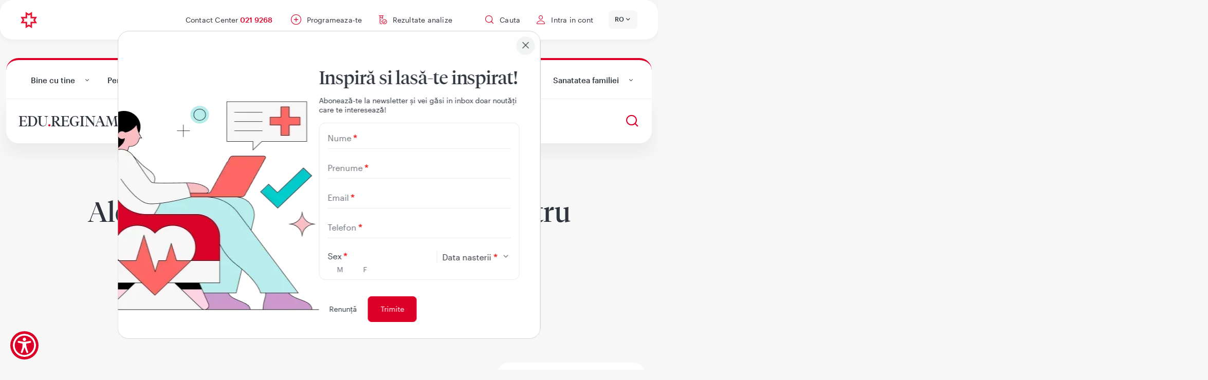

--- FILE ---
content_type: text/html; charset=UTF-8
request_url: https://www.reginamaria.ro/articole-medicale/alegerea-unui-centru-de-ingrijire-pentru-copii
body_size: 32227
content:
<!DOCTYPE html><html lang="ro" dir="ltr" prefix="og: https://ogp.me/ns#"><head><link rel="preconnect" href="https://www.googletagmanager.com" crossorigin="" /><link rel="preconnect" href="https://web.cmp.usercentrics.eu" crossorigin="" /><link rel="dns-prefetch" href="//web.cmp.usercentrics.eu" /><link rel="dns-prefetch" href="//www.googletagmanager.com" /><link rel="preconnect" href="https://www.skynettechnologies.com" crossorigin="" /><script>(function(){
function getCookie(name){
var m=document.cookie.match(new RegExp('(?:^|; )'+name.replace(/([.$?*|{}()\[\]\\\/\+^])/g,'\\$1')+'=([^;]*)'));
return m?decodeURIComponent(m[1]):null;
}
function parseJSON(s){ try{ return s?JSON.parse(s):null; }catch(e){ return null; } }
var stored = parseJSON(getCookie('rm_gcm'));
window.dataLayer = window.dataLayer || [];
function gtag(){ dataLayer.push(arguments); }
var def = stored || {
ad_storage: 'denied',
ad_user_data: 'denied',
ad_personalization: 'denied',
analytics_storage: 'denied',
functionality_storage: 'denied',
personalization_storage: 'denied',
security_storage: 'granted',
wait_for_update: 1500
};
gtag('consent', 'default', def);
})();</script><script>(function(w,d,s,l,i){
w[l]=w[l]||[]; w[l].push({'gtm.start': new Date().getTime(), event:'gtm.js'});
var f=d.getElementsByTagName(s)[0], j=d.createElement(s), dl=l!='dataLayer'?'&l='+l:'';
j.async=true; j.src='https://www.googletagmanager.com/gtm.js?id='+i+dl;
f.parentNode.insertBefore(j,f);
})(window,document,'script','dataLayer','GTM-WTLTL2V');</script><meta charset="utf-8" /><script src="https://web.cmp.usercentrics.eu/modules/autoblocker.js" defer="defer"></script><script id="usercentrics-cmp" src="https://web.cmp.usercentrics.eu/ui/loader.js" data-settings-id="Tvt2UXZKf0XPIX" defer="defer"></script><script>(function () {
function computeConsentFromUC(){
var c = {ads:false, analytics:false, functionality:false, personalization:false};
try {
var services = (window.UC_UI && window.UC_UI.getServicesBaseInfo)
? window.UC_UI.getServicesBaseInfo() : [];
services.forEach(function (s) {
if (!s || !s.consent || !s.consent.status) return;
var cat = (s.categorySlug || s.category || '').toLowerCase();
if (cat.includes('analytics') || cat.includes('measurement')) c.analytics = true;
if (cat.includes('advertis') || cat.includes('marketing'))  c.ads = true;
if (cat.includes('functional'))                             c.functionality = true;
if (cat.includes('personalization') || cat.includes('preferences')) c.personalization = true;
});
} catch(e) {}
return c;
}
function setConsentCookie(obj){
try {
var json = encodeURIComponent(JSON.stringify(obj));
document.cookie = 'rm_gcm='+ json +'; Path=/; Max-Age='+(3600*24*365)+'; SameSite=Lax';
} catch(e){}
}
function sendGcmUpdate(){
if (typeof gtag !== 'function') return;
var c = computeConsentFromUC();
var g = {
ad_storage:              c.ads ? 'granted' : 'denied',
ad_user_data:            c.ads ? 'granted' : 'denied',
ad_personalization:      c.ads ? 'granted' : 'denied',
analytics_storage:       c.analytics ? 'granted' : 'denied',
functionality_storage:   c.functionality ? 'granted' : 'denied',
personalization_storage: c.personalization ? 'granted' : 'denied',
security_storage:        'granted'
};
setConsentCookie(g);       // persist for next page load
gtag('consent', 'update', g);
}
window.addEventListener('UC_UI_INITIALIZED',     sendGcmUpdate);
window.addEventListener('UC_UI_ACCEPT_ALL',      sendGcmUpdate);
window.addEventListener('UC_UI_REJECT_ALL',      sendGcmUpdate);
window.addEventListener('UC_UI_CHANGE_SETTINGS', sendGcmUpdate);
})();</script><meta name="description" content="Cautarea unei gradinite de foarte buna calitate, de incredere si cu preturi accesibile, poate fi una dintre cele mai mari provocari pentru parinti si familii. Exista trei tipuri de aranjamente pentru ingrijirea copilului: la domiciliu, o familie sau un centru de ingrijire a copiilor." /><link rel="canonical" href="https://www.reginamaria.ro/articole-medicale/alegerea-unui-centru-de-ingrijire-pentru-copii" /><meta property="og:site_name" content="Regina Maria" /><meta name="Generator" content="Drupal 10 (https://www.drupal.org)" /><meta name="MobileOptimized" content="width" /><meta name="HandheldFriendly" content="true" /><meta name="viewport" content="width=device-width, initial-scale=1, shrink-to-fit=no" /><script type="application/ld+json">{"@context": "https://schema.org","@graph": [{"@type": "Article","headline": "Alegerea unui Centru de ingrijire pentru copii","description": "Cautarea unei gradinite de foarte buna calitate, de incredere si cu preturi accesibile, poate fi una dintre cele mai mari provocari pentru parinti si familii. Exista trei tipuri de aranjamente pentru ingrijirea copilului: la domiciliu, o familie sau un centru de ingrijire a copiilor.","datePublished": "2014-06-17T10:15:00+0300","dateModified": "2025-05-26T12:23:25+0300","author": [{"@type": "Person","name": "Echipa Editorială","url": "https://www.reginamaria.ro/autor/echipa-editoriala","image": "https://www.reginamaria.ro/sites/default/files/styles/article_author_image/public/2023-05/echipa%20editoriala2.png.webp?itok=kzDKaBkz"}],"publisher": {"@id": "https://www.reginamaria.ro/#organization"},"mainEntityOfPage": "https://www.reginamaria.ro/articole-medicale/alegerea-unui-centru-de-ingrijire-pentru-copii"},{"@type": "MedicalOrganization","@id": "https://www.reginamaria.ro/#organization","name": "Rețeaua de sănătate REGINA MARIA","sameAs": ["https://www.reginamaria.ro","https://www.linkedin.com/company/unirea-medical-center/","https://www.instagram.com/reteaua.reginamaria/","https://www.reginamaria.ro/istoric","https://www.reginamaria.ro/valori","https://www.reginamaria.ro/management","https://www.wikidata.org/wiki/Q18549687"],"description": "REGINA MARIA, Rețeaua privată de sănătate, este unul dintre cei mai mari furnizori de servicii medicale private din România. Fondată în 1995 de Dr. Wargha Enayati, rețeaua s-a dezvoltat extensiv, oferind servicii integrate prin spitale, policlinici, laboratoare și centre de imagistică la nivel național. Din 2023, face parte din grupul finlandez Mehiläinen.","url": "https://www.reginamaria.ro","contactPoint": {"@type": "ContactPoint","telephone": "+40219886","contactType": "customer support"},"logo": {"@type": "ImageObject","url": "https://www.reginamaria.ro/themes/custom/regina_maria/secondary_logo.png"},"address": {"@type": "PostalAddress","streetAddress": "București, sector 1, Bd Barbu Văcărescu 201","addressLocality": "București","addressRegion": "Sector 1","addressCountry": "RO"}},{"@type": "BreadcrumbList","itemListElement": [{"@type": "ListItem","position": 1,"name": "Acasa","item": "https://www.reginamaria.ro/"},{"@type": "ListItem","position": 2,"name": "EDU.REGINAMARIA.RO","item": "https://www.reginamaria.ro/articole-medicale"},{"@type": "ListItem","position": 3,"name": "Alegerea unui Centru de ingrijire pentru copii","item": "https://www.reginamaria.ro/articole-medicale/alegerea-unui-centru-de-ingrijire-pentru-copii"}]}]
}</script><meta http-equiv="x-ua-compatible" content="ie=edge" /><link rel="icon" href="/themes/custom/regina_maria/favicon.ico" type="image/vnd.microsoft.icon" /><link rel="alternate" hreflang="ro" href="https://www.reginamaria.ro/articole-medicale/alegerea-unui-centru-de-ingrijire-pentru-copii" /><link rel="preload" as="image" href="https://www.reginamaria.ro/sites/default/files/styles/story/public/2026-01/asculta_ti_corpul_ep_10_story.png.jpeg.webp?itok=6xLcAkVo" fetchpriority="high" /><link rel="preload" as="image" href="https://www.reginamaria.ro/sites/default/files/styles/story/public/2026-01/rezolutii%20Junior%20Plus%20487x807.jpg.webp?itok=8ed2oqT7" fetchpriority="high" /><link rel="preload" as="image" href="https://www.reginamaria.ro/sites/default/files/styles/story/public/2026-01/Consulta%C8%9Bii%20medicale%20-%20Story.png.webp?itok=rFVuBaxr" fetchpriority="high" /><link rel="preload" as="image" href="https://www.reginamaria.ro/sites/default/files/styles/story/public/2025-09/Frame-29613228-%281%29.png.webp?itok=EpF5hbfm" fetchpriority="high" /><link rel="preload" as="image" href="https://www.reginamaria.ro/sites/default/files/styles/story/public/2025-10/1M.png.webp?itok=88IZe7zM" fetchpriority="high" /><script>window.a2a_config=window.a2a_config||{};a2a_config.callbacks=[];a2a_config.overlays=[];a2a_config.templates={};</script><link rel="preload" href="/themes/custom/regina_maria/fonts/graphik/graphik-regular.woff2" as="font" crossorigin><link rel="preload" href="/themes/custom/regina_maria/fonts/tiemposfine/tiemposfine-regular.woff2" as="font" crossorigin><link rel="preload" href="/themes/custom/regina_maria/fonts/portraitscript/portraitscript-bounce.woff2" as="font" crossorigin><link rel="preload" href="/themes/custom/regina_maria/fonts/icomoon/fonts/icomoon.woff" as="font" crossorigin><link rel="preload" href="/themes/custom/regina_maria/fonts/icomoon/fonts/icomoon.svg" as="font" crossorigin><title>Alegerea unui Centru de ingrijire pentru copii | Reginamaria.ro</title><link rel="stylesheet" media="all" href="/sites/default/files/css/css_h0E17c7RFr5e0zOtN419Nx1RBSNsvEnE-Qj4xIvF6r0.css?delta=0&amp;language=ro&amp;theme=regina_maria&amp;include=[base64]" /><link rel="stylesheet" media="all" href="//cdnjs.cloudflare.com/ajax/libs/font-awesome/6.6.0/css/all.min.css" /><link rel="stylesheet" media="all" href="/sites/default/files/css/css_m_geg_jAstyo7czUAuY0ngwEA-L8b-B5M3LitBacq2o.css?delta=2&amp;language=ro&amp;theme=regina_maria&amp;include=[base64]" /><link rel="stylesheet" media="all" href="/sites/default/files/css/css_q5qK6BK0GKoiT7DCXbJtgv83Nissb5rlbMPLshdM_eM.css?delta=3&amp;language=ro&amp;theme=regina_maria&amp;include=[base64]" /><script>
languagePath = '';
var path = location.href.split("/");
// remove all the empty items so we don't get double slash when joining later.
var paths = path.filter(function (e) { return e !== '' })
// the language will be at index 1 of the paths
if (paths.length > 0 && paths[0].toLowerCase() == languagePath) {
// remove the language prefix
paths.splice(0, 1);
} else {
// add the language prefix
paths.unshift(languagePath);
}
if(paths[3] == 'en') {
!function (f, b, e, v, n, t, s) {
if (f.fbq) return;
n = f.fbq = function () {
n.callMethod ?
n.callMethod.apply(n, arguments) : n.queue.push(arguments)
};
if (!f._fbq) f._fbq = n;
n.push = n;
n.loaded = !0;
n.version = '2.0';
n.queue = [];
t = b.createElement(e);
t.async = !0;
t.src = v;
s = b.getElementsByTagName(e)[0];
s.parentNode.insertBefore(t, s)
}(window, document, 'script',
'https://connect.facebook.net/en_US/fbevents.js');
fbq('init', '1077757959909027');
fbq('track', 'PageView');
}
</script></head><body class="layout-two-sidebars page-node-36716 index path-articole-medicale path-node node--type-article"><div class="dialog-off-canvas-main-canvas" data-off-canvas-main-canvas><div id="page-wrapper"><div id="page"> <header id="header" class="header" role="banner" aria-label="Antet sit"><div class="header-wrapper"> <section class="region region-top-header"><link rel="preload" fetchpriority="high" href="/themes/custom/regina_maria/secondary_logo.png" as="image" type="image/svg+xml"><div id="block-regina-maria-branding" class="clearfix site-branding small-logo"> <a href="/" title="Acasa" rel="home" class="block-brand" > <img src="/themes/custom/regina_maria/secondary_logo.png" alt="Acasa" class="img-fluid d-inline-block align-top" width="48" height="48" fetchpriority="high" /> </a></div><nav role="navigation" aria-labelledby="block-meniucontutilizator-menu" id="block-meniucontutilizator" class="block block-menu navigation menu--account always_main"><ul id="block-meniucontutilizator" class="clearfix menu menu--simple-mega-menu"><div class="menu--toggler"></div><li class="callCenter menu-item"> <a href="tel:+40219268">Contact Center 021 9268</a></li><li class="programari menu-item"> <a href="/programare-online">Programeaza-te</a></li><li class="analize menu-item"> <a href="/rezultate-analize" data-drupal-link-system-path="rezultate-analize">Rezultate analize</a></li><li class="search_header menu-item menu-item--expanded has-hover"><div class="menu-item--toggler"></div> <span data-simple-mega-menu="2">Cauta</span><div class="mega-menu-wrapper"><div class="mega-menu-background"></div><div class="simple-mega-menu mega-menu-item simple-mega-menu-type-blocks view-mode-before"><div class="field field--name-field-blocks field--type-block-field field--label-hidden field__items"><div class="field__item"><div id="block-solrsearch" class="block block-tsearch block-tsearch-search-block"><div class="content"><div role="search" class="block block-search block-search-form-block"><div class="content container-inline"><div class="content container-inline"><form class="search-block-form search-form form-row" autocomplete="off" data-drupal-selector="tsearch-search-form" action="/rezultate-cautare" method="post" id="tsearch-search-form" accept-charset="UTF-8"><fieldset class="js-form-item js-form-type-search form-type-search js-form-item-keys form-item-keys form-no-label form-group col-auto"> <input autocomplete="off" data-drupal-selector="edit-keys" type="search" id="edit-keys" name="keys" value="" size="60" maxlength="128" placeholder="Cauta" class="form-search required form-control" required="required" aria-required="true" /></fieldset><button class="search-submit button js-form-submit form-submit btn btn-primary" data-drupal-selector="edit-submit-search" type="submit" id="edit-submit--search" name="op" value=""><span></span></button><input autocomplete="off" data-drupal-selector="form-88kqxjcyvmjyr5k-lltuphtz-92cijisb7rtqvtz61g" type="hidden" name="form_build_id" value="form-88KQxjcYvmjyR5K-lLTUpHtZ_92CiJIsB7rTqVTz61g" class="form-control" /><input data-drupal-selector="edit-tsearch-search-form" type="hidden" name="form_id" value="tsearch_search_form" class="form-control" /><div data-drupal-selector="edit-actions" class="form-actions js-form-wrapper form-wrapper mb-3" id="edit-actions--3"></div></form></div></div></div></div></div></div><div class="field__item"><nav role="navigation" aria-labelledby="block-cuvintecheiedecautare-menu" id="block-cuvintecheiedecautare" class="block block-menu navigation menu--search-keywords always_main"><ul id="block-cuvintecheiedecautare" class="clearfix nav" data-cacheable="true"><li class="nav-item"> <a href="/rezultate-analize" class="nav-link nav-link--rezultate-analize" data-drupal-link-system-path="rezultate-analize">Rezultate analize</a></li><li class="nav-item"> <a href="/programare-online" class="nav-link nav-link--programare-online">Vreau o programare</a></li><li class="nav-item"> <a href="/clinici/policlinica-floreasca/investigatii" class="nav-link nav-link--clinici-policlinica-floreasca-investigatii" data-drupal-link-system-path="clinici/policlinica-floreasca/investigatii">Preturi</a></li><li class="nav-item"> <a href="/contact" class="nav-link nav-link--contact" data-drupal-link-system-path="node/46450">Contact</a></li><li class="nav-item"> <a href="/clinici" class="nav-link nav-link--clinici" data-drupal-link-system-path="clinici">Adrese clinici</a></li></ul> </nav></div></div></div></div></li><li class="user-account menu-item"> <a href="https://contulmeu.reginamaria.ro" class="my_account is-account my_account is-account my_account is-account">Intra in cont</a></li><li class="menu-item"> <span class="mobile-toggler">Mobile menu</span></li></ul></ul> </nav><div id="block-averagewaiting" class="block block-tgeneral block-average-waiting"><div class="content"><div class='averageWaiting'> <span class='averageWaiting__close'></span><h4 class='averageWaiting__title'>Vrei sa faci o programare?</h4><div class='averageWaiting__graphic'><div class='averageWaiting__graphicContainer'><div class="gauge"><div class="mask"><div class="semi-circle"></div><div class="semi-circle semi-circle--2"></div><div class="group group-1"> <svg class="lines-1" viewBox="0 0 40 40"> <g class="marks"> <line x1="15" y1="0" x2="16" y2="0"></line> <line x1="15" y1="0" x2="17" y2="0"></line> <line x1="15" y1="0" x2="16" y2="0"></line> <line x1="15" y1="0" x2="17" y2="0"></line> <line x1="15" y1="0" x2="16" y2="0"></line> <line x1="15" y1="0" x2="17" y2="0"></line> <line x1="15" y1="0" x2="17" y2="0"></line> <line x1="15" y1="0" x2="16" y2="0"></line> <line x1="15" y1="0" x2="16" y2="0"></line> <line x1="15" y1="0" x2="17" y2="0"></line> <line x1="15" y1="0" x2="16" y2="0"></line> <line x1="15" y1="0" x2="17" y2="0"></line> <line x1="15" y1="0" x2="16" y2="0"></line> <line x1="15" y1="0" x2="17" y2="0"></line> <line x1="15" y1="0" x2="16" y2="0"></line> <line x1="15" y1="0" x2="17" y2="0"></line> <line x1="15" y1="0" x2="16" y2="0"></line> <line x1="15" y1="0" x2="17" y2="0"></line> <line x1="15" y1="0" x2="16" y2="0"></line> <line x1="15" y1="0" x2="17" y2="0"></line> <line x1="15" y1="0" x2="16" y2="0"></line> <line x1="15" y1="0" x2="17" y2="0"></line> <line x1="15" y1="0" x2="16" y2="0"></line> <line x1="15" y1="0" x2="17" y2="0"></line> <line x1="15" y1="0" x2="16" y2="0"></line> <line x1="15" y1="0" x2="17" y2="0"></line> <line x1="15" y1="0" x2="16" y2="0"></line> <line x1="15" y1="0" x2="17" y2="0"></line> <line x1="15" y1="0" x2="16" y2="0"></line> <line x1="15" y1="0" x2="17" y2="0"></line> <line x1="15" y1="0" x2="16" y2="0"></line> <line x1="15" y1="0" x2="17" y2="0"></line> <line x1="15" y1="0" x2="16" y2="0"></line> <line x1="15" y1="0" x2="17" y2="0"></line> </g> </svg></div><div class="semi-circle--mask"><div class="semi-circle--maskInner"></div></div><div class="group group-2"> <svg class="lines-1" viewBox="0 0 40 40"> <g class="marks"> <line x1="15" y1="0" x2="16" y2="0"></line> <line x1="15" y1="0" x2="17" y2="0"></line> <line x1="15" y1="0" x2="16" y2="0"></line> <line x1="15" y1="0" x2="17" y2="0"></line> <line x1="15" y1="0" x2="16" y2="0"></line> <line x1="15" y1="0" x2="17" y2="0"></line> <line x1="15" y1="0" x2="16" y2="0"></line> <line x1="15" y1="0" x2="17" y2="0"></line> <line x1="15" y1="0" x2="16" y2="0"></line> <line x1="15" y1="0" x2="17" y2="0"></line> <line x1="15" y1="0" x2="16" y2="0"></line> <line x1="15" y1="0" x2="17" y2="0"></line> <line x1="15" y1="0" x2="16" y2="0"></line> <line x1="15" y1="0" x2="17" y2="0"></line> <line x1="15" y1="0" x2="16" y2="0"></line> <line x1="15" y1="0" x2="17" y2="0"></line> <line x1="15" y1="0" x2="16" y2="0"></line> <line x1="15" y1="0" x2="17" y2="0"></line> <line x1="15" y1="0" x2="16" y2="0"></line> <line x1="15" y1="0" x2="17" y2="0"></line> <line x1="15" y1="0" x2="16" y2="0"></line> <line x1="15" y1="0" x2="17" y2="0"></line> <line x1="15" y1="0" x2="16" y2="0"></line> <line x1="15" y1="0" x2="17" y2="0"></line> <line x1="15" y1="0" x2="16" y2="0"></line> <line x1="15" y1="0" x2="17" y2="0"></line> <line x1="15" y1="0" x2="16" y2="0"></line> <line x1="15" y1="0" x2="17" y2="0"></line> <line x1="15" y1="0" x2="16" y2="0"></line> <line x1="15" y1="0" x2="17" y2="0"></line> <line x1="15" y1="0" x2="16" y2="0"></line> <line x1="15" y1="0" x2="17" y2="0"></line> <line x1="15" y1="0" x2="16" y2="0"></line> <line x1="15" y1="0" x2="17" y2="0"></line> </g> </svg></div><div class="gauge-info is-first"><div class="gauge-value"></div><div class="gauge-unit"></div></div></div><div class='averageWaiting__text'>Timpul mediu de asteptare</div><div class='averageWaiting__text--0'> <span class='averageWaiting__call'></span> Timpul mediu de asteptare este de 0 sec.
Suna acum!</div><div class='averageWaiting__noData'> Momentan contact centerul este inchis. Va rugam reveniti in timpul programului.</div></div></div> <a href="tel:021 9268" class="averageWaiting__callBtn">Suna in Contact Center</a><div class='averageWaiting__footer'> Timpul mediu de asteptare este calculat din momentul in care apelul intra in coada de asteptare si pana esti preluat de un operator.</div></div></div></div></div><div id="block-dropdownlanguage--2" class="block block-dropdown-language block-dropdown-languagelanguage-interface"><div class="content"><div class="dropbutton-wrapper"><div class="dropbutton-widget"><ul class="dropdown-language-item dropbutton"><li class="ro"><span class="language-link active-language">RO</span></li><li class="en"><a href="/en" class="language-link" hreflang="en">EN</a></li></ul></div></div></div></div><nav role="navigation" aria-labelledby="block-meniuprincipalnou-menu" id="block-meniuprincipalnou" class="block block-menu navigation menu--meniu-principal-nou always_main"><ul id="block-meniuprincipalnou" class="clearfix menu menu--simple-mega-menu"><div class="menu--toggler"></div><li class="logo menu-item"> <a href="/" data-drupal-link-system-path="&lt;front&gt;">Acasa</a></li><li class="mobile_back menu-item"> <span>mobile back</span></li><li class="language_block menu-item menu-item--expanded has-hover"><div class="menu-item--toggler"></div> <span data-simple-mega-menu="14">Language</span><div class="mega-menu-wrapper"><div class="mega-menu-background"></div><div class="simple-mega-menu mega-menu-item simple-mega-menu-type-new-menu view-mode-before"><div class="field field--name-field-first-column field--type-block-field field--label-hidden field__item"><div id="block-dropdownlanguage" class="block block-dropdown-language block-dropdown-languagelanguage-interface"><div class="content"><div class="dropbutton-wrapper"><div class="dropbutton-widget"><ul class="dropdown-language-item dropbutton"><li class="ro"><span class="language-link active-language">RO</span></li><li class="en"><a href="/en" class="language-link" hreflang="en">EN</a></li></ul></div></div></div></div></div></div></div></li><li class="mobile_close menu-item"> <span>mobile close</span></li><li class="menu-item"> <a href="/medici" data-drupal-link-system-path="medici">Medici</a></li><li class="retea hassubmenu menu-item menu-item--expanded has-hover"><div class="menu-item--toggler"></div> <a href="/locatii" data-simple-mega-menu="12" data-drupal-link-system-path="locatii">Retea</a><div class="mega-menu-wrapper"><div class="mega-menu-background"></div><div class="simple-mega-menu mega-menu-item simple-mega-menu-type-new-menu view-mode-before"><div class="field field--name-field-first-column field--type-block-field field--label-hidden field__item"><nav role="navigation" aria-labelledby="block-retea-menu" id="block-retea" class="block block-menu navigation menu--retea always_main"><ul id="block-retea" class="clearfix nav" data-cacheable="false"><li class="secondsubmenu nav-item menu-item--expanded"> <a href="/locatii?retea%5B0%5D=retea_tip_principal%3A1" class="nav-link nav-link--locatiiretea5b05dretea-tip-principal3a1" data-drupal-link-query="{&quot;retea&quot;:[&quot;retea_tip_principal:1&quot;]}" data-drupal-link-system-path="locatii">Spitale</a><ul class="menu"><li class="nav-item"> <a href="/locatii?retea%5B0%5D=retea_oras%3A6955&amp;retea%5B1%5D=retea_tip_principal%3A1" class="nav-link nav-link--locatiiretea5b05dretea-oras3a6955retea5b15dretea-tip-principal3a1" data-drupal-link-query="{&quot;retea&quot;:[&quot;retea_oras:6955&quot;,&quot;retea_tip_principal:1&quot;]}" data-drupal-link-system-path="locatii">Brasov</a></li><li class="nav-item"> <a href="/locatii?retea%5B0%5D=retea_oras%3A6951&amp;retea%5B1%5D=retea_tip_principal%3A1" class="nav-link nav-link--locatiiretea5b05dretea-oras3a6951retea5b15dretea-tip-principal3a1" data-drupal-link-query="{&quot;retea&quot;:[&quot;retea_oras:6951&quot;,&quot;retea_tip_principal:1&quot;]}" data-drupal-link-system-path="locatii">Bucuresti</a></li><li class="nav-item"> <a href="/locatii?retea%5B0%5D=retea_oras%3A6953&amp;retea%5B1%5D=retea_tip_principal%3A1" class="nav-link nav-link--locatiiretea5b05dretea-oras3a6953retea5b15dretea-tip-principal3a1" data-drupal-link-query="{&quot;retea&quot;:[&quot;retea_oras:6953&quot;,&quot;retea_tip_principal:1&quot;]}" data-drupal-link-system-path="locatii">Cluj-Napoca</a></li><li class="nav-item"> <a href="/locatii?retea%5B0%5D=retea_oras%3A6961&amp;retea%5B1%5D=retea_tip_principal%3A1" class="nav-link nav-link--locatiiretea5b05dretea-oras3a6961retea5b15dretea-tip-principal3a1" data-drupal-link-query="{&quot;retea&quot;:[&quot;retea_oras:6961&quot;,&quot;retea_tip_principal:1&quot;]}" data-drupal-link-system-path="locatii">Targu Mures</a></li><li class="nav-item"> <a href="/locatii?retea%5B0%5D=retea_oras%3A6959&amp;retea%5B1%5D=retea_tip_principal%3A1" class="nav-link nav-link--locatiiretea5b05dretea-oras3a6959retea5b15dretea-tip-principal3a1" data-drupal-link-query="{&quot;retea&quot;:[&quot;retea_oras:6959&quot;,&quot;retea_tip_principal:1&quot;]}" data-drupal-link-system-path="locatii">Timisoara</a></li></ul></li><li class="secondsubmenu nav-item menu-item--expanded"> <a href="/locatii?retea%5B0%5D=retea_tip_principal%3A3" class="nav-link nav-link--locatiiretea5b05dretea-tip-principal3a3" data-drupal-link-query="{&quot;retea&quot;:[&quot;retea_tip_principal:3&quot;]}" data-drupal-link-system-path="locatii">Maternitati</a><ul class="menu"><li class="nav-item"> <a href="/locatii?retea%5B0%5D=retea_oras%3A6955&amp;retea%5B1%5D=retea_tip_principal%3A3" class="nav-link nav-link--locatiiretea5b05dretea-oras3a6955retea5b15dretea-tip-principal3a3" data-drupal-link-query="{&quot;retea&quot;:[&quot;retea_oras:6955&quot;,&quot;retea_tip_principal:3&quot;]}" data-drupal-link-system-path="locatii">Brasov</a></li><li class="nav-item"> <a href="/locatii?retea%5B0%5D=retea_oras%3A6951&amp;retea%5B1%5D=retea_tip_principal%3A3" class="nav-link nav-link--locatiiretea5b05dretea-oras3a6951retea5b15dretea-tip-principal3a3" data-drupal-link-query="{&quot;retea&quot;:[&quot;retea_oras:6951&quot;,&quot;retea_tip_principal:3&quot;]}" data-drupal-link-system-path="locatii">Bucuresti</a></li><li class="nav-item"> <a href="/locatii?retea%5B0%5D=retea_oras%3A6953&amp;retea%5B1%5D=retea_tip_principal%3A3" class="nav-link nav-link--locatiiretea5b05dretea-oras3a6953retea5b15dretea-tip-principal3a3" data-drupal-link-query="{&quot;retea&quot;:[&quot;retea_oras:6953&quot;,&quot;retea_tip_principal:3&quot;]}" data-drupal-link-system-path="locatii">Cluj-Napoca</a></li><li class="nav-item"> <a href="/locatii?retea%5B0%5D=retea_oras%3A6959&amp;retea%5B1%5D=retea_tip_principal%3A3" class="nav-link nav-link--locatiiretea5b05dretea-oras3a6959retea5b15dretea-tip-principal3a3" data-drupal-link-query="{&quot;retea&quot;:[&quot;retea_oras:6959&quot;,&quot;retea_tip_principal:3&quot;]}" data-drupal-link-system-path="locatii">Timisoara</a></li></ul></li><li class="secondsubmenu nav-item menu-item--expanded"> <a href="/locatii?retea%5B0%5D=retea_tip_principal%3A2" class="nav-link nav-link--locatiiretea5b05dretea-tip-principal3a2" data-drupal-link-query="{&quot;retea&quot;:[&quot;retea_tip_principal:2&quot;]}" data-drupal-link-system-path="locatii">Policlinici</a><ul class="menu"><li class="nav-item"> <a href="/locatii?retea%5B0%5D=retea_oras%3A14316&amp;retea%5B1%5D=retea_tip_principal%3A2" class="nav-link nav-link--locatiiretea5b05dretea-oras3a14316retea5b15dretea-tip-principal3a2" data-drupal-link-query="{&quot;retea&quot;:[&quot;retea_oras:14316&quot;,&quot;retea_tip_principal:2&quot;]}" data-drupal-link-system-path="locatii">Alba Iulia</a></li><li class="nav-item"> <a href="/locatii?retea%5B0%5D=retea_oras%3A6971&amp;retea%5B1%5D=retea_tip_principal%3A2" class="nav-link nav-link--locatiiretea5b05dretea-oras3a6971retea5b15dretea-tip-principal3a2" data-drupal-link-query="{&quot;retea&quot;:[&quot;retea_oras:6971&quot;,&quot;retea_tip_principal:2&quot;]}" data-drupal-link-system-path="locatii">Arad</a></li><li class="nav-item"> <a href="/locatii?retea%5B0%5D=retea_oras%3A6954&amp;retea%5B1%5D=retea_tip_principal%3A2" class="nav-link nav-link--locatiiretea5b05dretea-oras3a6954retea5b15dretea-tip-principal3a2" data-drupal-link-query="{&quot;retea&quot;:[&quot;retea_oras:6954&quot;,&quot;retea_tip_principal:2&quot;]}" data-drupal-link-system-path="locatii">Bacau</a></li><li class="nav-item"> <a href="/locatii?retea%5B0%5D=retea_oras%3A6975&amp;retea%5B1%5D=retea_tip_principal%3A2" class="nav-link nav-link--locatiiretea5b05dretea-oras3a6975retea5b15dretea-tip-principal3a2" data-drupal-link-query="{&quot;retea&quot;:[&quot;retea_oras:6975&quot;,&quot;retea_tip_principal:2&quot;]}" data-drupal-link-system-path="locatii">Baia Mare</a></li><li class="nav-item"> <a href="/locatii?retea%5B0%5D=retea_oras%3A6955&amp;retea%5B1%5D=retea_tip_principal%3A2" class="nav-link nav-link--locatiiretea5b05dretea-oras3a6955retea5b15dretea-tip-principal3a2" data-drupal-link-query="{&quot;retea&quot;:[&quot;retea_oras:6955&quot;,&quot;retea_tip_principal:2&quot;]}" data-drupal-link-system-path="locatii">Brasov</a></li><li class="nav-item"> <a href="/locatii?retea%5B0%5D=retea_oras%3A6951&amp;retea%5B1%5D=retea_tip_principal%3A2" class="nav-link nav-link--locatiiretea5b05dretea-oras3a6951retea5b15dretea-tip-principal3a2" data-drupal-link-query="{&quot;retea&quot;:[&quot;retea_oras:6951&quot;,&quot;retea_tip_principal:2&quot;]}" data-drupal-link-system-path="locatii">Bucuresti</a></li><li class="nav-item"> <a href="/locatii?retea%5B0%5D=retea_oras%3A6953&amp;retea%5B1%5D=retea_tip_principal%3A2" class="nav-link nav-link--locatiiretea5b05dretea-oras3a6953retea5b15dretea-tip-principal3a2" data-drupal-link-query="{&quot;retea&quot;:[&quot;retea_oras:6953&quot;,&quot;retea_tip_principal:2&quot;]}" data-drupal-link-system-path="locatii">Cluj-Napoca</a></li><li class="nav-item"> <a href="/locatii?retea%5B0%5D=retea_oras%3A6952&amp;retea%5B1%5D=retea_tip_principal%3A2" class="nav-link nav-link--locatiiretea5b05dretea-oras3a6952retea5b15dretea-tip-principal3a2" data-drupal-link-query="{&quot;retea&quot;:[&quot;retea_oras:6952&quot;,&quot;retea_tip_principal:2&quot;]}" data-drupal-link-system-path="locatii">Constanta</a></li><li class="nav-item"> <a href="/locatii?retea%5B0%5D=retea_oras%3A6957&amp;retea%5B1%5D=retea_tip_principal%3A2" class="nav-link nav-link--locatiiretea5b05dretea-oras3a6957retea5b15dretea-tip-principal3a2" data-drupal-link-query="{&quot;retea&quot;:[&quot;retea_oras:6957&quot;,&quot;retea_tip_principal:2&quot;]}" data-drupal-link-system-path="locatii">Craiova</a></li><li class="nav-item"> <a href="/locatii?retea%5B0%5D=retea_oras%3A6958&amp;retea%5B1%5D=retea_tip_principal%3A2" class="nav-link nav-link--locatiiretea5b05dretea-oras3a6958retea5b15dretea-tip-principal3a2" data-drupal-link-query="{&quot;retea&quot;:[&quot;retea_oras:6958&quot;,&quot;retea_tip_principal:2&quot;]}" data-drupal-link-system-path="locatii">Iasi</a></li><li class="nav-item"> <a href="/locatii?retea%5B0%5D=retea_oras%3A6962&amp;retea%5B1%5D=retea_tip_principal%3A2" class="nav-link nav-link--locatiiretea5b05dretea-oras3a6962retea5b15dretea-tip-principal3a2" data-drupal-link-query="{&quot;retea&quot;:[&quot;retea_oras:6962&quot;,&quot;retea_tip_principal:2&quot;]}" data-drupal-link-system-path="locatii">Lugoj</a></li><li class="nav-item"> <a href="/locatii?retea%5B0%5D=retea_oras%3A6977&amp;retea%5B1%5D=retea_tip_principal%3A2" class="nav-link nav-link--locatiiretea5b05dretea-oras3a6977retea5b15dretea-tip-principal3a2" data-drupal-link-query="{&quot;retea&quot;:[&quot;retea_oras:6977&quot;,&quot;retea_tip_principal:2&quot;]}" data-drupal-link-system-path="locatii">Oradea</a></li><li class="nav-item"> <a href="/locatii?retea%5B0%5D=retea_oras%3A6956&amp;retea%5B1%5D=retea_tip_principal%3A2" class="nav-link nav-link--locatiiretea5b05dretea-oras3a6956retea5b15dretea-tip-principal3a2" data-drupal-link-query="{&quot;retea&quot;:[&quot;retea_oras:6956&quot;,&quot;retea_tip_principal:2&quot;]}" data-drupal-link-system-path="locatii">Pitesti</a></li><li class="nav-item"> <a href="/locatii?retea%5B0%5D=retea_oras%3A6960&amp;retea%5B1%5D=retea_tip_principal%3A2" class="nav-link nav-link--locatiiretea5b05dretea-oras3a6960retea5b15dretea-tip-principal3a2" data-drupal-link-query="{&quot;retea&quot;:[&quot;retea_oras:6960&quot;,&quot;retea_tip_principal:2&quot;]}" data-drupal-link-system-path="locatii">Ploiesti</a></li><li class="nav-item"> <a href="/locatii?retea%5B0%5D=retea_oras%3A25107&amp;retea%5B1%5D=retea_tip_principal%3A2" class="nav-link nav-link--locatiiretea5b05dretea-oras3a25107retea5b15dretea-tip-principal3a2" data-drupal-link-query="{&quot;retea&quot;:[&quot;retea_oras:25107&quot;,&quot;retea_tip_principal:2&quot;]}" data-drupal-link-system-path="locatii">Sibiu</a></li><li class="nav-item"> <a href="/locatii?retea%5B0%5D=retea_oras%3A6964&amp;retea%5B1%5D=retea_tip_principal%3A2" class="nav-link nav-link--locatiiretea5b05dretea-oras3a6964retea5b15dretea-tip-principal3a2" data-drupal-link-query="{&quot;retea&quot;:[&quot;retea_oras:6964&quot;,&quot;retea_tip_principal:2&quot;]}" data-drupal-link-system-path="locatii">Slatina</a></li><li class="nav-item"> <a href="/locatii?retea%5B0%5D=retea_oras%3A25768&amp;retea%5B1%5D=retea_tip_principal%3A2" class="nav-link nav-link--locatiiretea5b05dretea-oras3a25768retea5b15dretea-tip-principal3a2" data-drupal-link-query="{&quot;retea&quot;:[&quot;retea_oras:25768&quot;,&quot;retea_tip_principal:2&quot;]}" data-drupal-link-system-path="locatii">Suceava</a></li><li class="nav-item"> <a href="/locatii?retea%5B0%5D=retea_oras%3A6961&amp;retea%5B1%5D=retea_tip_principal%3A2" class="nav-link nav-link--locatiiretea5b05dretea-oras3a6961retea5b15dretea-tip-principal3a2" data-drupal-link-query="{&quot;retea&quot;:[&quot;retea_oras:6961&quot;,&quot;retea_tip_principal:2&quot;]}" data-drupal-link-system-path="locatii">Targu Mures</a></li><li class="nav-item"> <a href="/locatii?retea%5B0%5D=retea_oras%3A6959&amp;retea%5B1%5D=retea_tip_principal%3A2" class="nav-link nav-link--locatiiretea5b05dretea-oras3a6959retea5b15dretea-tip-principal3a2" data-drupal-link-query="{&quot;retea&quot;:[&quot;retea_oras:6959&quot;,&quot;retea_tip_principal:2&quot;]}" data-drupal-link-system-path="locatii">Timisoara</a></li><li class="nav-item"> <a href="/locatii?retea%5B0%5D=retea_oras%3A6972&amp;retea%5B1%5D=retea_tip_principal%3A2" class="nav-link nav-link--locatiiretea5b05dretea-oras3a6972retea5b15dretea-tip-principal3a2" data-drupal-link-query="{&quot;retea&quot;:[&quot;retea_oras:6972&quot;,&quot;retea_tip_principal:2&quot;]}" data-drupal-link-system-path="locatii">Tulcea</a></li></ul></li><li class="secondsubmenu nav-item menu-item--expanded"> <a href="/locatii?retea%5B0%5D=retea_tip_principal%3A6" class="nav-link nav-link--locatiiretea5b05dretea-tip-principal3a6" data-drupal-link-query="{&quot;retea&quot;:[&quot;retea_tip_principal:6&quot;]}" data-drupal-link-system-path="locatii">Centre de imagistica</a><ul class="menu"><li class="nav-item"> <a href="/locatii?retea%5B0%5D=retea_oras%3A6971&amp;retea%5B1%5D=retea_tip_principal%3A6" class="nav-link nav-link--locatiiretea5b05dretea-oras3a6971retea5b15dretea-tip-principal3a6" data-drupal-link-query="{&quot;retea&quot;:[&quot;retea_oras:6971&quot;,&quot;retea_tip_principal:6&quot;]}" data-drupal-link-system-path="locatii">Arad</a></li><li class="nav-item"> <a href="/locatii?retea%5B0%5D=retea_oras%3A6954&amp;retea%5B1%5D=retea_tip_principal%3A6" class="nav-link nav-link--locatiiretea5b05dretea-oras3a6954retea5b15dretea-tip-principal3a6" data-drupal-link-query="{&quot;retea&quot;:[&quot;retea_oras:6954&quot;,&quot;retea_tip_principal:6&quot;]}" data-drupal-link-system-path="locatii">Bacau</a></li><li class="nav-item"> <a href="/locatii?retea%5B0%5D=retea_oras%3A6975&amp;retea%5B1%5D=retea_tip_principal%3A6" class="nav-link nav-link--locatiiretea5b05dretea-oras3a6975retea5b15dretea-tip-principal3a6" data-drupal-link-query="{&quot;retea&quot;:[&quot;retea_oras:6975&quot;,&quot;retea_tip_principal:6&quot;]}" data-drupal-link-system-path="locatii">Baia Mare</a></li><li class="nav-item"> <a href="/locatii?retea%5B0%5D=retea_oras%3A6955&amp;retea%5B1%5D=retea_tip_principal%3A6" class="nav-link nav-link--locatiiretea5b05dretea-oras3a6955retea5b15dretea-tip-principal3a6" data-drupal-link-query="{&quot;retea&quot;:[&quot;retea_oras:6955&quot;,&quot;retea_tip_principal:6&quot;]}" data-drupal-link-system-path="locatii">Brasov</a></li><li class="nav-item"> <a href="/locatii?retea%5B0%5D=retea_oras%3A6951&amp;retea%5B1%5D=retea_tip_principal%3A6" class="nav-link nav-link--locatiiretea5b05dretea-oras3a6951retea5b15dretea-tip-principal3a6" data-drupal-link-query="{&quot;retea&quot;:[&quot;retea_oras:6951&quot;,&quot;retea_tip_principal:6&quot;]}" data-drupal-link-system-path="locatii">Bucuresti</a></li><li class="nav-item"> <a href="/locatii?retea%5B0%5D=retea_oras%3A6953&amp;retea%5B1%5D=retea_tip_principal%3A6" class="nav-link nav-link--locatiiretea5b05dretea-oras3a6953retea5b15dretea-tip-principal3a6" data-drupal-link-query="{&quot;retea&quot;:[&quot;retea_oras:6953&quot;,&quot;retea_tip_principal:6&quot;]}" data-drupal-link-system-path="locatii">Cluj-Napoca</a></li><li class="nav-item"> <a href="/locatii?retea%5B0%5D=retea_oras%3A6952&amp;retea%5B1%5D=retea_tip_principal%3A6" class="nav-link nav-link--locatiiretea5b05dretea-oras3a6952retea5b15dretea-tip-principal3a6" data-drupal-link-query="{&quot;retea&quot;:[&quot;retea_oras:6952&quot;,&quot;retea_tip_principal:6&quot;]}" data-drupal-link-system-path="locatii">Constanta</a></li><li class="nav-item"> <a href="/locatii?retea%5B0%5D=retea_oras%3A6957&amp;retea%5B1%5D=retea_tip_principal%3A6" class="nav-link nav-link--locatiiretea5b05dretea-oras3a6957retea5b15dretea-tip-principal3a6" data-drupal-link-query="{&quot;retea&quot;:[&quot;retea_oras:6957&quot;,&quot;retea_tip_principal:6&quot;]}" data-drupal-link-system-path="locatii">Craiova</a></li><li class="nav-item"> <a href="/locatii?retea%5B0%5D=retea_oras%3A6958&amp;retea%5B1%5D=retea_tip_principal%3A6" class="nav-link nav-link--locatiiretea5b05dretea-oras3a6958retea5b15dretea-tip-principal3a6" data-drupal-link-query="{&quot;retea&quot;:[&quot;retea_oras:6958&quot;,&quot;retea_tip_principal:6&quot;]}" data-drupal-link-system-path="locatii">Iasi</a></li><li class="nav-item"> <a href="/locatii?retea%5B0%5D=retea_oras%3A6962&amp;retea%5B1%5D=retea_tip_principal%3A6" class="nav-link nav-link--locatiiretea5b05dretea-oras3a6962retea5b15dretea-tip-principal3a6" data-drupal-link-query="{&quot;retea&quot;:[&quot;retea_oras:6962&quot;,&quot;retea_tip_principal:6&quot;]}" data-drupal-link-system-path="locatii">Lugoj</a></li><li class="nav-item"> <a href="/locatii?retea%5B0%5D=retea_oras%3A6956&amp;retea%5B1%5D=retea_tip_principal%3A6" class="nav-link nav-link--locatiiretea5b05dretea-oras3a6956retea5b15dretea-tip-principal3a6" data-drupal-link-query="{&quot;retea&quot;:[&quot;retea_oras:6956&quot;,&quot;retea_tip_principal:6&quot;]}" data-drupal-link-system-path="locatii">Pitesti</a></li><li class="nav-item"> <a href="/locatii?retea%5B0%5D=retea_oras%3A23930&amp;retea%5B1%5D=retea_tip_principal%3A6" class="nav-link nav-link--locatiiretea5b05dretea-oras3a23930retea5b15dretea-tip-principal3a6" data-drupal-link-query="{&quot;retea&quot;:[&quot;retea_oras:23930&quot;,&quot;retea_tip_principal:6&quot;]}" data-drupal-link-system-path="locatii">Ramnicu Valcea</a></li><li class="nav-item"> <a href="/locatii?retea%5B0%5D=retea_oras%3A6974&amp;retea%5B1%5D=retea_tip_principal%3A6" class="nav-link nav-link--locatiiretea5b05dretea-oras3a6974retea5b15dretea-tip-principal3a6" data-drupal-link-query="{&quot;retea&quot;:[&quot;retea_oras:6974&quot;,&quot;retea_tip_principal:6&quot;]}" data-drupal-link-system-path="locatii">Sanicolau Mare</a></li><li class="nav-item"> <a href="/locatii?retea%5B0%5D=retea_oras%3A25768&amp;retea%5B1%5D=retea_tip_principal%3A6" class="nav-link nav-link--locatiiretea5b05dretea-oras3a25768retea5b15dretea-tip-principal3a6" data-drupal-link-query="{&quot;retea&quot;:[&quot;retea_oras:25768&quot;,&quot;retea_tip_principal:6&quot;]}" data-drupal-link-system-path="locatii">Suceava</a></li><li class="nav-item"> <a href="/locatii?retea%5B0%5D=retea_oras%3A6961&amp;retea%5B1%5D=retea_tip_principal%3A6" class="nav-link nav-link--locatiiretea5b05dretea-oras3a6961retea5b15dretea-tip-principal3a6" data-drupal-link-query="{&quot;retea&quot;:[&quot;retea_oras:6961&quot;,&quot;retea_tip_principal:6&quot;]}" data-drupal-link-system-path="locatii">Targu Mures</a></li><li class="nav-item"> <a href="/locatii?retea%5B0%5D=retea_oras%3A6959&amp;retea%5B1%5D=retea_tip_principal%3A6" class="nav-link nav-link--locatiiretea5b05dretea-oras3a6959retea5b15dretea-tip-principal3a6" data-drupal-link-query="{&quot;retea&quot;:[&quot;retea_oras:6959&quot;,&quot;retea_tip_principal:6&quot;]}" data-drupal-link-system-path="locatii">Timisoara</a></li></ul></li><li class="secondsubmenu nav-item menu-item--expanded"> <a href="/locatii?retea%5B0%5D=retea_tip_principal%3A4" class="nav-link nav-link--locatiiretea5b05dretea-tip-principal3a4" data-drupal-link-query="{&quot;retea&quot;:[&quot;retea_tip_principal:4&quot;]}" data-drupal-link-system-path="locatii">Laboratoare</a><ul class="menu"><li class="nav-item"> <a href="https://www.reginamaria.ro/locatii?retea%5B0%5D=retea_oras%3A6971&amp;retea%5B1%5D=retea_tip_principal%3A4" class="nav-link nav-link-https--wwwreginamariaro-locatiiretea5b05dretea-oras3a6971retea5b15dretea-tip-principal3a4">Arad</a></li><li class="nav-item"> <a href="/locatii?retea%5B0%5D=retea_oras%3A6954&amp;retea%5B1%5D=retea_tip_principal%3A4" class="nav-link nav-link--locatiiretea5b05dretea-oras3a6954retea5b15dretea-tip-principal3a4" data-drupal-link-query="{&quot;retea&quot;:[&quot;retea_oras:6954&quot;,&quot;retea_tip_principal:4&quot;]}" data-drupal-link-system-path="locatii">Bacau</a></li><li class="nav-item"> <a href="/locatii?retea%5B0%5D=retea_oras%3A6975&amp;retea%5B1%5D=retea_tip_principal%3A4" class="nav-link nav-link--locatiiretea5b05dretea-oras3a6975retea5b15dretea-tip-principal3a4" data-drupal-link-query="{&quot;retea&quot;:[&quot;retea_oras:6975&quot;,&quot;retea_tip_principal:4&quot;]}" data-drupal-link-system-path="locatii">Baia Mare</a></li><li class="nav-item"> <a href="/locatii?retea%5B0%5D=retea_oras%3A6976&amp;retea%5B1%5D=retea_tip_principal%3A4" class="nav-link nav-link--locatiiretea5b05dretea-oras3a6976retea5b15dretea-tip-principal3a4" data-drupal-link-query="{&quot;retea&quot;:[&quot;retea_oras:6976&quot;,&quot;retea_tip_principal:4&quot;]}" data-drupal-link-system-path="locatii">Beius</a></li><li class="nav-item"> <a href="/locatii?retea%5B0%5D=retea_oras%3A6955&amp;retea%5B1%5D=retea_tip_principal%3A4" class="nav-link nav-link--locatiiretea5b05dretea-oras3a6955retea5b15dretea-tip-principal3a4" data-drupal-link-query="{&quot;retea&quot;:[&quot;retea_oras:6955&quot;,&quot;retea_tip_principal:4&quot;]}" data-drupal-link-system-path="locatii">Brasov</a></li><li class="nav-item"> <a href="/locatii?retea%5B0%5D=retea_oras%3A6951&amp;retea%5B1%5D=retea_tip_principal%3A4" class="nav-link nav-link--locatiiretea5b05dretea-oras3a6951retea5b15dretea-tip-principal3a4" data-drupal-link-query="{&quot;retea&quot;:[&quot;retea_oras:6951&quot;,&quot;retea_tip_principal:4&quot;]}" data-drupal-link-system-path="locatii">Bucuresti</a></li><li class="nav-item"> <a href="/locatii?retea%5B0%5D=retea_oras%3A6969&amp;retea%5B1%5D=retea_tip_principal%3A4" class="nav-link nav-link--locatiiretea5b05dretea-oras3a6969retea5b15dretea-tip-principal3a4" data-drupal-link-query="{&quot;retea&quot;:[&quot;retea_oras:6969&quot;,&quot;retea_tip_principal:4&quot;]}" data-drupal-link-system-path="locatii">Buzau</a></li><li class="nav-item"> <a href="/locatii?retea%5B0%5D=retea_oras%3A6953&amp;retea%5B1%5D=retea_tip_principal%3A4" class="nav-link nav-link--locatiiretea5b05dretea-oras3a6953retea5b15dretea-tip-principal3a4" data-drupal-link-query="{&quot;retea&quot;:[&quot;retea_oras:6953&quot;,&quot;retea_tip_principal:4&quot;]}" data-drupal-link-system-path="locatii">Cluj-Napoca</a></li><li class="nav-item"> <a href="/locatii?retea%5B0%5D=retea_oras%3A6953&amp;retea%5B1%5D=retea_tip_principal%3A4" class="nav-link nav-link--locatiiretea5b05dretea-oras3a6953retea5b15dretea-tip-principal3a4" data-drupal-link-query="{&quot;retea&quot;:[&quot;retea_oras:6953&quot;,&quot;retea_tip_principal:4&quot;]}" data-drupal-link-system-path="locatii">Constanta</a></li><li class="nav-item"> <a href="/locatii?retea%5B0%5D=retea_oras%3A6957&amp;retea%5B1%5D=retea_tip_principal%3A4" class="nav-link nav-link--locatiiretea5b05dretea-oras3a6957retea5b15dretea-tip-principal3a4" data-drupal-link-query="{&quot;retea&quot;:[&quot;retea_oras:6957&quot;,&quot;retea_tip_principal:4&quot;]}" data-drupal-link-system-path="locatii">Craiova</a></li><li class="nav-item"> <a href="/locatii?retea%5B0%5D=retea_oras%3A6958&amp;retea%5B1%5D=retea_tip_principal%3A4" class="nav-link nav-link--locatiiretea5b05dretea-oras3a6958retea5b15dretea-tip-principal3a4" data-drupal-link-query="{&quot;retea&quot;:[&quot;retea_oras:6958&quot;,&quot;retea_tip_principal:4&quot;]}" data-drupal-link-system-path="locatii">Iasi</a></li><li class="nav-item"> <a href="/locatii?retea%5B0%5D=retea_oras%3A6977&amp;retea%5B1%5D=retea_tip_principal%3A4" class="nav-link nav-link--locatiiretea5b05dretea-oras3a6977retea5b15dretea-tip-principal3a4" data-drupal-link-query="{&quot;retea&quot;:[&quot;retea_oras:6977&quot;,&quot;retea_tip_principal:4&quot;]}" data-drupal-link-system-path="locatii">Oradea</a></li><li class="nav-item"> <a href="/locatii?retea%5B0%5D=retea_oras%3A6956&amp;retea%5B1%5D=retea_tip_principal%3A4" class="nav-link nav-link--locatiiretea5b05dretea-oras3a6956retea5b15dretea-tip-principal3a4" data-drupal-link-query="{&quot;retea&quot;:[&quot;retea_oras:6956&quot;,&quot;retea_tip_principal:4&quot;]}" data-drupal-link-system-path="locatii">Pitesti</a></li><li class="nav-item"> <a href="/locatii?retea%5B0%5D=retea_oras%3A6964&amp;retea%5B1%5D=retea_tip_principal%3A4" class="nav-link nav-link--locatiiretea5b05dretea-oras3a6964retea5b15dretea-tip-principal3a4" data-drupal-link-query="{&quot;retea&quot;:[&quot;retea_oras:6964&quot;,&quot;retea_tip_principal:4&quot;]}" data-drupal-link-system-path="locatii">Slatina</a></li><li class="nav-item"> <a href="/locatii?retea%5B0%5D=retea_oras%3A25768&amp;retea%5B1%5D=retea_tip_principal%3A4" class="nav-link nav-link--locatiiretea5b05dretea-oras3a25768retea5b15dretea-tip-principal3a4" data-drupal-link-query="{&quot;retea&quot;:[&quot;retea_oras:25768&quot;,&quot;retea_tip_principal:4&quot;]}" data-drupal-link-system-path="locatii">Suceava</a></li><li class="nav-item"> <a href="/locatii?retea%5B0%5D=retea_oras%3A6961&amp;retea%5B1%5D=retea_tip_principal%3A4" class="nav-link nav-link--locatiiretea5b05dretea-oras3a6961retea5b15dretea-tip-principal3a4" data-drupal-link-query="{&quot;retea&quot;:[&quot;retea_oras:6961&quot;,&quot;retea_tip_principal:4&quot;]}" data-drupal-link-system-path="locatii">Targu Mures</a></li><li class="nav-item"> <a href="/locatii?retea%5B0%5D=retea_oras%3A6959&amp;retea%5B1%5D=retea_tip_principal%3A4" class="nav-link nav-link--locatiiretea5b05dretea-oras3a6959retea5b15dretea-tip-principal3a4" data-drupal-link-query="{&quot;retea&quot;:[&quot;retea_oras:6959&quot;,&quot;retea_tip_principal:4&quot;]}" data-drupal-link-system-path="locatii">Timisoara</a></li></ul></li><li class="secondsubmenu nav-item menu-item--expanded"> <a href="/locatii?retea%5B0%5D=retea_tip_principal%3ARecoltare%20analize" class="nav-link nav-link--locatiiretea5b05dretea-tip-principal3arecoltare20analize" data-drupal-link-query="{&quot;retea&quot;:[&quot;retea_tip_principal:Recoltare analize&quot;]}" data-drupal-link-system-path="locatii">Recoltare analize</a><ul class="menu"><li class="nav-item"> <a href="/locatii?retea%5B0%5D=retea_oras%3A14316&amp;retea%5B1%5D=retea_tip_principal%3ARecoltare%20analize" class="nav-link nav-link--locatiiretea5b05dretea-oras3a14316retea5b15dretea-tip-principal3arecoltare20analize" data-drupal-link-query="{&quot;retea&quot;:[&quot;retea_oras:14316&quot;,&quot;retea_tip_principal:Recoltare analize&quot;]}" data-drupal-link-system-path="locatii">Alba Iulia</a></li><li class="nav-item"> <a href="/locatii?retea%5B0%5D=retea_oras%3A6971&amp;retea%5B1%5D=retea_tip_principal%3ARecoltare%20analize" class="nav-link nav-link--locatiiretea5b05dretea-oras3a6971retea5b15dretea-tip-principal3arecoltare20analize" data-drupal-link-query="{&quot;retea&quot;:[&quot;retea_oras:6971&quot;,&quot;retea_tip_principal:Recoltare analize&quot;]}" data-drupal-link-system-path="locatii">Arad</a></li><li class="nav-item"> <a href="/locatii?retea%5B0%5D=retea_oras%3A6954&amp;retea%5B1%5D=retea_tip_principal%3ARecoltare%20analize" class="nav-link nav-link--locatiiretea5b05dretea-oras3a6954retea5b15dretea-tip-principal3arecoltare20analize" data-drupal-link-query="{&quot;retea&quot;:[&quot;retea_oras:6954&quot;,&quot;retea_tip_principal:Recoltare analize&quot;]}" data-drupal-link-system-path="locatii">Bacau</a></li><li class="nav-item"> <a href="/locatii?retea%5B0%5D=retea_oras%3A6975&amp;retea%5B1%5D=retea_tip_principal%3ARecoltare%20analize" class="nav-link nav-link--locatiiretea5b05dretea-oras3a6975retea5b15dretea-tip-principal3arecoltare20analize" data-drupal-link-query="{&quot;retea&quot;:[&quot;retea_oras:6975&quot;,&quot;retea_tip_principal:Recoltare analize&quot;]}" data-drupal-link-system-path="locatii">Baia Mare</a></li><li class="nav-item"> <a href="/locatii?retea%5B0%5D=retea_oras%3A15340&amp;retea%5B1%5D=retea_tip_principal%3ARecoltare%20analize" class="nav-link nav-link--locatiiretea5b05dretea-oras3a15340retea5b15dretea-tip-principal3arecoltare20analize" data-drupal-link-query="{&quot;retea&quot;:[&quot;retea_oras:15340&quot;,&quot;retea_tip_principal:Recoltare analize&quot;]}" data-drupal-link-system-path="locatii">Bistrita (BN)</a></li><li class="nav-item"> <a href="/locatii?retea%5B0%5D=retea_oras%3A15688&amp;retea%5B1%5D=retea_tip_principal%3ARecoltare%20analize" class="nav-link nav-link--locatiiretea5b05dretea-oras3a15688retea5b15dretea-tip-principal3arecoltare20analize" data-drupal-link-query="{&quot;retea&quot;:[&quot;retea_oras:15688&quot;,&quot;retea_tip_principal:Recoltare analize&quot;]}" data-drupal-link-system-path="locatii">Botosani</a></li><li class="nav-item"> <a href="/locatii?retea%5B0%5D=retea_oras%3A15766&amp;retea%5B1%5D=retea_tip_principal%3ARecoltare%20analize" class="nav-link nav-link--locatiiretea5b05dretea-oras3a15766retea5b15dretea-tip-principal3arecoltare20analize" data-drupal-link-query="{&quot;retea&quot;:[&quot;retea_oras:15766&quot;,&quot;retea_tip_principal:Recoltare analize&quot;]}" data-drupal-link-system-path="locatii">Braila</a></li><li class="nav-item"> <a href="/locatii?retea%5B0%5D=retea_oras%3A6955&amp;retea%5B1%5D=retea_tip_principal%3ARecoltare%20analize" class="nav-link nav-link--locatiiretea5b05dretea-oras3a6955retea5b15dretea-tip-principal3arecoltare20analize" data-drupal-link-query="{&quot;retea&quot;:[&quot;retea_oras:6955&quot;,&quot;retea_tip_principal:Recoltare analize&quot;]}" data-drupal-link-system-path="locatii">Brasov</a></li><li class="nav-item"> <a href="/locatii?retea%5B0%5D=retea_oras%3A6951&amp;retea%5B1%5D=retea_tip_principal%3ARecoltare%20analize" class="nav-link nav-link--locatiiretea5b05dretea-oras3a6951retea5b15dretea-tip-principal3arecoltare20analize" data-drupal-link-query="{&quot;retea&quot;:[&quot;retea_oras:6951&quot;,&quot;retea_tip_principal:Recoltare analize&quot;]}" data-drupal-link-system-path="locatii">Bucuresti</a></li><li class="nav-item"> <a href="/locatii?retea%5B0%5D=retea_oras%3A6969&amp;retea%5B1%5D=retea_tip_principal%3ARecoltare%20analize" class="nav-link nav-link--locatiiretea5b05dretea-oras3a6969retea5b15dretea-tip-principal3arecoltare20analize" data-drupal-link-query="{&quot;retea&quot;:[&quot;retea_oras:6969&quot;,&quot;retea_tip_principal:Recoltare analize&quot;]}" data-drupal-link-system-path="locatii">Buzau</a></li><li class="nav-item"> <a href="/locatii?retea%5B0%5D=retea_oras%3A14150&amp;retea%5B1%5D=retea_tip_principal%3ARecoltare%20analize" class="nav-link nav-link--locatiiretea5b05dretea-oras3a14150retea5b15dretea-tip-principal3arecoltare20analize" data-drupal-link-query="{&quot;retea&quot;:[&quot;retea_oras:14150&quot;,&quot;retea_tip_principal:Recoltare analize&quot;]}" data-drupal-link-system-path="locatii">Buzias</a></li><li class="nav-item"> <a href="/locatii?retea%5B0%5D=retea_oras%3A6973&amp;retea%5B1%5D=retea_tip_principal%3ARecoltare%20analize" class="nav-link nav-link--locatiiretea5b05dretea-oras3a6973retea5b15dretea-tip-principal3arecoltare20analize" data-drupal-link-query="{&quot;retea&quot;:[&quot;retea_oras:6973&quot;,&quot;retea_tip_principal:Recoltare analize&quot;]}" data-drupal-link-system-path="locatii">Calarasi (CL)</a></li><li class="nav-item"> <a href="/locatii?retea%5B0%5D=retea_oras%3A16378&amp;retea%5B1%5D=retea_tip_principal%3ARecoltare%20analize" class="nav-link nav-link--locatiiretea5b05dretea-oras3a16378retea5b15dretea-tip-principal3arecoltare20analize" data-drupal-link-query="{&quot;retea&quot;:[&quot;retea_oras:16378&quot;,&quot;retea_tip_principal:Recoltare analize&quot;]}" data-drupal-link-system-path="locatii">Campulung</a></li><li class="nav-item"> <a href="/locatii?retea%5B0%5D=retea_oras%3A16818&amp;retea%5B1%5D=retea_tip_principal%3ARecoltare%20analize" class="nav-link nav-link--locatiiretea5b05dretea-oras3a16818retea5b15dretea-tip-principal3arecoltare20analize" data-drupal-link-query="{&quot;retea&quot;:[&quot;retea_oras:16818&quot;,&quot;retea_tip_principal:Recoltare analize&quot;]}" data-drupal-link-system-path="locatii">Chiajna</a></li><li class="nav-item"> <a href="/locatii?retea%5B0%5D=retea_oras%3A6953&amp;retea%5B1%5D=retea_tip_principal%3ARecoltare%20analize" class="nav-link nav-link--locatiiretea5b05dretea-oras3a6953retea5b15dretea-tip-principal3arecoltare20analize" data-drupal-link-query="{&quot;retea&quot;:[&quot;retea_oras:6953&quot;,&quot;retea_tip_principal:Recoltare analize&quot;]}" data-drupal-link-system-path="locatii">Cluj-Napoca</a></li><li class="nav-item"> <a href="/locatii?retea%5B0%5D=retea_oras%3A6952&amp;retea%5B1%5D=retea_tip_principal%3ARecoltare%20analize" class="nav-link nav-link--locatiiretea5b05dretea-oras3a6952retea5b15dretea-tip-principal3arecoltare20analize" data-drupal-link-query="{&quot;retea&quot;:[&quot;retea_oras:6952&quot;,&quot;retea_tip_principal:Recoltare analize&quot;]}" data-drupal-link-system-path="locatii">Constanta</a></li><li class="nav-item"> <a href="/locatii?retea%5B0%5D=retea_oras%3A17398&amp;retea%5B1%5D=retea_tip_principal%3ARecoltare%20analize" class="nav-link nav-link--locatiiretea5b05dretea-oras3a17398retea5b15dretea-tip-principal3arecoltare20analize" data-drupal-link-query="{&quot;retea&quot;:[&quot;retea_oras:17398&quot;,&quot;retea_tip_principal:Recoltare analize&quot;]}" data-drupal-link-system-path="locatii">Corbeanca (IF)</a></li><li class="nav-item"> <a href="/locatii?retea%5B0%5D=retea_oras%3A6957&amp;retea%5B1%5D=retea_tip_principal%3ARecoltare%20analize" class="nav-link nav-link--locatiiretea5b05dretea-oras3a6957retea5b15dretea-tip-principal3arecoltare20analize" data-drupal-link-query="{&quot;retea&quot;:[&quot;retea_oras:6957&quot;,&quot;retea_tip_principal:Recoltare analize&quot;]}" data-drupal-link-system-path="locatii">Craiova</a></li><li class="nav-item"> <a href="/locatii?retea%5B0%5D=retea_oras%3A18182&amp;retea%5B1%5D=retea_tip_principal%3ARecoltare%20analize" class="nav-link nav-link--locatiiretea5b05dretea-oras3a18182retea5b15dretea-tip-principal3arecoltare20analize" data-drupal-link-query="{&quot;retea&quot;:[&quot;retea_oras:18182&quot;,&quot;retea_tip_principal:Recoltare analize&quot;]}" data-drupal-link-system-path="locatii">Dej</a></li><li class="nav-item"> <a href="/locatii?retea%5B0%5D=retea_oras%3A18237&amp;retea%5B1%5D=retea_tip_principal%3ARecoltare%20analize" class="nav-link nav-link--locatiiretea5b05dretea-oras3a18237retea5b15dretea-tip-principal3arecoltare20analize" data-drupal-link-query="{&quot;retea&quot;:[&quot;retea_oras:18237&quot;,&quot;retea_tip_principal:Recoltare analize&quot;]}" data-drupal-link-system-path="locatii">Deva</a></li><li class="nav-item"> <a href="/locatii?retea%5B0%5D=retea_oras%3A18543&amp;retea%5B1%5D=retea_tip_principal%3ARecoltare%20analize" class="nav-link nav-link--locatiiretea5b05dretea-oras3a18543retea5b15dretea-tip-principal3arecoltare20analize" data-drupal-link-query="{&quot;retea&quot;:[&quot;retea_oras:18543&quot;,&quot;retea_tip_principal:Recoltare analize&quot;]}" data-drupal-link-system-path="locatii">Drobeta-Turnu Severin</a></li><li class="nav-item"> <a href="/locatii?retea%5B0%5D=retea_oras%3A6963&amp;retea%5B1%5D=retea_tip_principal%3ARecoltare%20analize" class="nav-link nav-link--locatiiretea5b05dretea-oras3a6963retea5b15dretea-tip-principal3arecoltare20analize" data-drupal-link-query="{&quot;retea&quot;:[&quot;retea_oras:6963&quot;,&quot;retea_tip_principal:Recoltare analize&quot;]}" data-drupal-link-system-path="locatii">Fagaras</a></li><li class="nav-item"> <a href="/locatii?retea%5B0%5D=retea_oras%3A6979&amp;retea%5B1%5D=retea_tip_principal%3ARecoltare%20analize" class="nav-link nav-link--locatiiretea5b05dretea-oras3a6979retea5b15dretea-tip-principal3arecoltare20analize" data-drupal-link-query="{&quot;retea&quot;:[&quot;retea_oras:6979&quot;,&quot;retea_tip_principal:Recoltare analize&quot;]}" data-drupal-link-system-path="locatii">Focsani</a></li><li class="nav-item"> <a href="/locatii?retea%5B0%5D=retea_oras%3A19169&amp;retea%5B1%5D=retea_tip_principal%3ARecoltare%20analize" class="nav-link nav-link--locatiiretea5b05dretea-oras3a19169retea5b15dretea-tip-principal3arecoltare20analize" data-drupal-link-query="{&quot;retea&quot;:[&quot;retea_oras:19169&quot;,&quot;retea_tip_principal:Recoltare analize&quot;]}" data-drupal-link-system-path="locatii">Galati</a></li><li class="nav-item"> <a href="/locatii?retea%5B0%5D=retea_oras%3A6967&amp;retea%5B1%5D=retea_tip_principal%3ARecoltare%20analize" class="nav-link nav-link--locatiiretea5b05dretea-oras3a6967retea5b15dretea-tip-principal3arecoltare20analize" data-drupal-link-query="{&quot;retea&quot;:[&quot;retea_oras:6967&quot;,&quot;retea_tip_principal:Recoltare analize&quot;]}" data-drupal-link-system-path="locatii">Gherla</a></li><li class="nav-item"> <a href="/locatii?retea%5B0%5D=retea_oras%3A19400&amp;retea%5B1%5D=retea_tip_principal%3ARecoltare%20analize" class="nav-link nav-link--locatiiretea5b05dretea-oras3a19400retea5b15dretea-tip-principal3arecoltare20analize" data-drupal-link-query="{&quot;retea&quot;:[&quot;retea_oras:19400&quot;,&quot;retea_tip_principal:Recoltare analize&quot;]}" data-drupal-link-system-path="locatii">Ghimbav</a></li><li class="nav-item"> <a href="/locatii?retea%5B0%5D=retea_oras%3A6958&amp;retea%5B1%5D=retea_tip_principal%3ARecoltare%20analize" class="nav-link nav-link--locatiiretea5b05dretea-oras3a6958retea5b15dretea-tip-principal3arecoltare20analize" data-drupal-link-query="{&quot;retea&quot;:[&quot;retea_oras:6958&quot;,&quot;retea_tip_principal:Recoltare analize&quot;]}" data-drupal-link-system-path="locatii">Iasi</a></li><li class="nav-item"> <a href="/locatii?retea%5B0%5D=retea_oras%3A6962&amp;retea%5B1%5D=retea_tip_principal%3ARecoltare%20analize" class="nav-link nav-link--locatiiretea5b05dretea-oras3a6962retea5b15dretea-tip-principal3arecoltare20analize" data-drupal-link-query="{&quot;retea&quot;:[&quot;retea_oras:6962&quot;,&quot;retea_tip_principal:Recoltare analize&quot;]}" data-drupal-link-system-path="locatii">Lugoj</a></li><li class="nav-item"> <a href="/locatii?retea%5B0%5D=retea_oras%3A21698&amp;retea%5B1%5D=retea_tip_principal%3ARecoltare%20analize" class="nav-link nav-link--locatiiretea5b05dretea-oras3a21698retea5b15dretea-tip-principal3arecoltare20analize" data-drupal-link-query="{&quot;retea&quot;:[&quot;retea_oras:21698&quot;,&quot;retea_tip_principal:Recoltare analize&quot;]}" data-drupal-link-system-path="locatii">Mioveni</a></li><li class="nav-item"> <a href="/locatii?retea%5B0%5D=retea_oras%3A21908&amp;retea%5B1%5D=retea_tip_principal%3ARecoltare%20analize" class="nav-link nav-link--locatiiretea5b05dretea-oras3a21908retea5b15dretea-tip-principal3arecoltare20analize" data-drupal-link-query="{&quot;retea&quot;:[&quot;retea_oras:21908&quot;,&quot;retea_tip_principal:Recoltare analize&quot;]}" data-drupal-link-system-path="locatii">Motru</a></li><li class="nav-item"> <a href="/locatii?retea%5B0%5D=retea_oras%3A6977&amp;retea%5B1%5D=retea_tip_principal%3ARecoltare%20analize" class="nav-link nav-link--locatiiretea5b05dretea-oras3a6977retea5b15dretea-tip-principal3arecoltare20analize" data-drupal-link-query="{&quot;retea&quot;:[&quot;retea_oras:6977&quot;,&quot;retea_tip_principal:Recoltare analize&quot;]}" data-drupal-link-system-path="locatii">Oradea</a></li><li class="nav-item"> <a href="/locatii?retea%5B0%5D=retea_oras%3A22991&amp;retea%5B1%5D=retea_tip_principal%3ARecoltare%20analize" class="nav-link nav-link--locatiiretea5b05dretea-oras3a22991retea5b15dretea-tip-principal3arecoltare20analize" data-drupal-link-query="{&quot;retea&quot;:[&quot;retea_oras:22991&quot;,&quot;retea_tip_principal:Recoltare analize&quot;]}" data-drupal-link-system-path="locatii">Piatra Neamt</a></li><li class="nav-item"> <a href="/locatii?retea%5B0%5D=retea_oras%3A6956&amp;retea%5B1%5D=retea_tip_principal%3ARecoltare%20analize" class="nav-link nav-link--locatiiretea5b05dretea-oras3a6956retea5b15dretea-tip-principal3arecoltare20analize" data-drupal-link-query="{&quot;retea&quot;:[&quot;retea_oras:6956&quot;,&quot;retea_tip_principal:Recoltare analize&quot;]}" data-drupal-link-system-path="locatii">Pitesti</a></li><li class="nav-item"> <a href="/locatii?retea%5B0%5D=retea_oras%3A6960&amp;retea%5B1%5D=retea_tip_principal%3ARecoltare%20analize" class="nav-link nav-link--locatiiretea5b05dretea-oras3a6960retea5b15dretea-tip-principal3arecoltare20analize" data-drupal-link-query="{&quot;retea&quot;:[&quot;retea_oras:6960&quot;,&quot;retea_tip_principal:Recoltare analize&quot;]}" data-drupal-link-system-path="locatii">Ploiesti</a></li><li class="nav-item"> <a href="/locatii?retea%5B0%5D=retea_oras%3A23518&amp;retea%5B1%5D=retea_tip_principal%3ARecoltare%20analize" class="nav-link nav-link--locatiiretea5b05dretea-oras3a23518retea5b15dretea-tip-principal3arecoltare20analize" data-drupal-link-query="{&quot;retea&quot;:[&quot;retea_oras:23518&quot;,&quot;retea_tip_principal:Recoltare analize&quot;]}" data-drupal-link-system-path="locatii">Popesti-Leordeni</a></li><li class="nav-item"> <a href="/locatii?retea%5B0%5D=retea_oras%3A23930&amp;retea%5B1%5D=retea_tip_principal%3ARecoltare%20analize" class="nav-link nav-link--locatiiretea5b05dretea-oras3a23930retea5b15dretea-tip-principal3arecoltare20analize" data-drupal-link-query="{&quot;retea&quot;:[&quot;retea_oras:23930&quot;,&quot;retea_tip_principal:Recoltare analize&quot;]}" data-drupal-link-system-path="locatii">Ramnicu Valcea</a></li><li class="nav-item"> <a href="/locatii?retea%5B0%5D=retea_oras%3A24099&amp;retea%5B1%5D=retea_tip_principal%3ARecoltare%20analize" class="nav-link nav-link--locatiiretea5b05dretea-oras3a24099retea5b15dretea-tip-principal3arecoltare20analize" data-drupal-link-query="{&quot;retea&quot;:[&quot;retea_oras:24099&quot;,&quot;retea_tip_principal:Recoltare analize&quot;]}" data-drupal-link-system-path="locatii">Resita</a></li><li class="nav-item"> <a href="/locatii?retea%5B0%5D=retea_oras%3A24160&amp;retea%5B1%5D=retea_tip_principal%3ARecoltare%20analize" class="nav-link nav-link--locatiiretea5b05dretea-oras3a24160retea5b15dretea-tip-principal3arecoltare20analize" data-drupal-link-query="{&quot;retea&quot;:[&quot;retea_oras:24160&quot;,&quot;retea_tip_principal:Recoltare analize&quot;]}" data-drupal-link-system-path="locatii">Roman</a></li><li class="nav-item"> <a href="/locatii?retea%5B0%5D=retea_oras%3A6974&amp;retea%5B1%5D=retea_tip_principal%3ARecoltare%20analize" class="nav-link nav-link--locatiiretea5b05dretea-oras3a6974retea5b15dretea-tip-principal3arecoltare20analize" data-drupal-link-query="{&quot;retea&quot;:[&quot;retea_oras:6974&quot;,&quot;retea_tip_principal:Recoltare analize&quot;]}" data-drupal-link-system-path="locatii">Sanicolau Mare</a></li><li class="nav-item"> <a href="/locatii?retea%5B0%5D=retea_oras%3A24771&amp;retea%5B1%5D=retea_tip_principal%3ARecoltare%20analize" class="nav-link nav-link--locatiiretea5b05dretea-oras3a24771retea5b15dretea-tip-principal3arecoltare20analize" data-drupal-link-query="{&quot;retea&quot;:[&quot;retea_oras:24771&quot;,&quot;retea_tip_principal:Recoltare analize&quot;]}" data-drupal-link-system-path="locatii">Satu Mare (SM)</a></li><li class="nav-item"> <a href="/locatii?retea%5B0%5D=retea_oras%3A25107&amp;retea%5B1%5D=retea_tip_principal%3ARecoltare%20analize" class="nav-link nav-link--locatiiretea5b05dretea-oras3a25107retea5b15dretea-tip-principal3arecoltare20analize" data-drupal-link-query="{&quot;retea&quot;:[&quot;retea_oras:25107&quot;,&quot;retea_tip_principal:Recoltare analize&quot;]}" data-drupal-link-system-path="locatii">Sibiu</a></li><li class="nav-item"> <a href="/locatii?retea%5B0%5D=retea_oras%3A6978&amp;retea%5B1%5D=retea_tip_principal%3ARecoltare%20analize" class="nav-link nav-link--locatiiretea5b05dretea-oras3a6978retea5b15dretea-tip-principal3arecoltare20analize" data-drupal-link-query="{&quot;retea&quot;:[&quot;retea_oras:6978&quot;,&quot;retea_tip_principal:Recoltare analize&quot;]}" data-drupal-link-system-path="locatii">Sighetu Marmatiei</a></li><li class="nav-item"> <a href="/locatii?retea%5B0%5D=retea_oras%3A6964&amp;retea%5B1%5D=retea_tip_principal%3ARecoltare%20analize" class="nav-link nav-link--locatiiretea5b05dretea-oras3a6964retea5b15dretea-tip-principal3arecoltare20analize" data-drupal-link-query="{&quot;retea&quot;:[&quot;retea_oras:6964&quot;,&quot;retea_tip_principal:Recoltare analize&quot;]}" data-drupal-link-system-path="locatii">Slatina</a></li><li class="nav-item"> <a href="/locatii?retea%5B0%5D=retea_oras%3A25299&amp;retea%5B1%5D=retea_tip_principal%3ARecoltare%20analize" class="nav-link nav-link--locatiiretea5b05dretea-oras3a25299retea5b15dretea-tip-principal3arecoltare20analize" data-drupal-link-query="{&quot;retea&quot;:[&quot;retea_oras:25299&quot;,&quot;retea_tip_principal:Recoltare analize&quot;]}" data-drupal-link-system-path="locatii">Slobozia (IL)</a></li><li class="nav-item"> <a href="/locatii?retea%5B0%5D=retea_oras%3A25768&amp;retea%5B1%5D=retea_tip_principal%3ARecoltare%20analize" class="nav-link nav-link--locatiiretea5b05dretea-oras3a25768retea5b15dretea-tip-principal3arecoltare20analize" data-drupal-link-query="{&quot;retea&quot;:[&quot;retea_oras:25768&quot;,&quot;retea_tip_principal:Recoltare analize&quot;]}" data-drupal-link-system-path="locatii">Suceava</a></li><li class="nav-item"> <a href="/locatii?retea%5B0%5D=retea_oras%3A25974&amp;retea%5B1%5D=retea_tip_principal%3ARecoltare%20analize" class="nav-link nav-link--locatiiretea5b05dretea-oras3a25974retea5b15dretea-tip-principal3arecoltare20analize" data-drupal-link-query="{&quot;retea&quot;:[&quot;retea_oras:25974&quot;,&quot;retea_tip_principal:Recoltare analize&quot;]}" data-drupal-link-system-path="locatii">Targu Jiu</a></li><li class="nav-item"> <a href="/locatii?retea%5B0%5D=retea_oras%3A6959&amp;retea%5B1%5D=retea_tip_principal%3ARecoltare%20analize" class="nav-link nav-link--locatiiretea5b05dretea-oras3a6959retea5b15dretea-tip-principal3arecoltare20analize" data-drupal-link-query="{&quot;retea&quot;:[&quot;retea_oras:6959&quot;,&quot;retea_tip_principal:Recoltare analize&quot;]}" data-drupal-link-system-path="locatii">Timisoara</a></li><li class="nav-item"> <a href="/locatii?retea%5B0%5D=retea_oras%3A6968&amp;retea%5B1%5D=retea_tip_principal%3ARecoltare%20analize" class="nav-link nav-link--locatiiretea5b05dretea-oras3a6968retea5b15dretea-tip-principal3arecoltare20analize" data-drupal-link-query="{&quot;retea&quot;:[&quot;retea_oras:6968&quot;,&quot;retea_tip_principal:Recoltare analize&quot;]}" data-drupal-link-system-path="locatii">Turda (CJ)</a></li><li class="nav-item"> <a href="/locatii?retea%5B0%5D=retea_oras%3A27384&amp;retea%5B1%5D=retea_tip_principal%3ARecoltare%20analize" class="nav-link nav-link--locatiiretea5b05dretea-oras3a27384retea5b15dretea-tip-principal3arecoltare20analize" data-drupal-link-query="{&quot;retea&quot;:[&quot;retea_oras:27384&quot;,&quot;retea_tip_principal:Recoltare analize&quot;]}" data-drupal-link-system-path="locatii">Vaslui</a></li><li class="nav-item"> <a href="/locatii?retea%5B0%5D=retea_oras%3A27394&amp;retea%5B1%5D=retea_tip_principal%3ARecoltare%20analize" class="nav-link nav-link--locatiiretea5b05dretea-oras3a27394retea5b15dretea-tip-principal3arecoltare20analize" data-drupal-link-query="{&quot;retea&quot;:[&quot;retea_oras:27394&quot;,&quot;retea_tip_principal:Recoltare analize&quot;]}" data-drupal-link-system-path="locatii">Vatra Dornei</a></li><li class="nav-item"> <a href="/locatii?retea%5B0%5D=retea_oras%3A27662&amp;retea%5B1%5D=retea_tip_principal%3ARecoltare%20analize" class="nav-link nav-link--locatiiretea5b05dretea-oras3a27662retea5b15dretea-tip-principal3arecoltare20analize" data-drupal-link-query="{&quot;retea&quot;:[&quot;retea_oras:27662&quot;,&quot;retea_tip_principal:Recoltare analize&quot;]}" data-drupal-link-system-path="locatii">Voluntari</a></li><li class="nav-item"> <a href="/locatii?retea%5B0%5D=retea_oras%3A27734&amp;retea%5B1%5D=retea_tip_principal%3ARecoltare%20analize" class="nav-link nav-link--locatiiretea5b05dretea-oras3a27734retea5b15dretea-tip-principal3arecoltare20analize" data-drupal-link-query="{&quot;retea&quot;:[&quot;retea_oras:27734&quot;,&quot;retea_tip_principal:Recoltare analize&quot;]}" data-drupal-link-system-path="locatii">Zalau</a></li></ul></li><li class="secondsubmenu nav-item menu-item--expanded"> <a href="/locatii?retea%5B0%5D=retea_tip_principal%3A7" class="nav-link nav-link--locatiiretea5b05dretea-tip-principal3a7" data-drupal-link-query="{&quot;retea&quot;:[&quot;retea_tip_principal:7&quot;]}" data-drupal-link-system-path="locatii">Clinici stomatologice</a><ul class="menu"><li class="nav-item"> <a href="/locatii?retea%5B0%5D=retea_oras%3A6955&amp;retea%5B1%5D=retea_tip_principal%3A7" class="nav-link nav-link--locatiiretea5b05dretea-oras3a6955retea5b15dretea-tip-principal3a7" data-drupal-link-query="{&quot;retea&quot;:[&quot;retea_oras:6955&quot;,&quot;retea_tip_principal:7&quot;]}" data-drupal-link-system-path="locatii">Brasov</a></li><li class="nav-item"> <a href="/locatii?retea%5B0%5D=retea_oras%3A6951&amp;retea%5B1%5D=retea_tip_principal%3A7" class="nav-link nav-link--locatiiretea5b05dretea-oras3a6951retea5b15dretea-tip-principal3a7" data-drupal-link-query="{&quot;retea&quot;:[&quot;retea_oras:6951&quot;,&quot;retea_tip_principal:7&quot;]}" data-drupal-link-system-path="locatii">Bucuresti</a></li><li class="nav-item"> <a href="/locatii?retea%5B0%5D=retea_oras%3A6953&amp;retea%5B1%5D=retea_tip_principal%3A7" class="nav-link nav-link--locatiiretea5b05dretea-oras3a6953retea5b15dretea-tip-principal3a7" data-drupal-link-query="{&quot;retea&quot;:[&quot;retea_oras:6953&quot;,&quot;retea_tip_principal:7&quot;]}" data-drupal-link-system-path="locatii">Cluj-Napoca</a></li><li class="nav-item"> <a href="/locatii?retea%5B0%5D=retea_oras%3A6952&amp;retea%5B1%5D=retea_tip_principal%3A7" class="nav-link nav-link--locatiiretea5b05dretea-oras3a6952retea5b15dretea-tip-principal3a7" data-drupal-link-query="{&quot;retea&quot;:[&quot;retea_oras:6952&quot;,&quot;retea_tip_principal:7&quot;]}" data-drupal-link-system-path="locatii">Constanta</a></li><li class="nav-item"> <a href="/locatii?retea%5B0%5D=retea_oras%3A6957&amp;retea%5B1%5D=retea_tip_principal%3A7" class="nav-link nav-link--locatiiretea5b05dretea-oras3a6957retea5b15dretea-tip-principal3a7" data-drupal-link-query="{&quot;retea&quot;:[&quot;retea_oras:6957&quot;,&quot;retea_tip_principal:7&quot;]}" data-drupal-link-system-path="locatii">Craiova</a></li><li class="nav-item"> <a href="/locatii?retea%5B0%5D=retea_oras%3A19169&amp;retea%5B1%5D=retea_tip_principal%3A7" class="nav-link nav-link--locatiiretea5b05dretea-oras3a19169retea5b15dretea-tip-principal3a7" data-drupal-link-query="{&quot;retea&quot;:[&quot;retea_oras:19169&quot;,&quot;retea_tip_principal:7&quot;]}" data-drupal-link-system-path="locatii">Galati</a></li><li class="nav-item"> <a href="/locatii?retea%5B0%5D=retea_oras%3A6958&amp;retea%5B1%5D=retea_tip_principal%3A7" class="nav-link nav-link--locatiiretea5b05dretea-oras3a6958retea5b15dretea-tip-principal3a7" data-drupal-link-query="{&quot;retea&quot;:[&quot;retea_oras:6958&quot;,&quot;retea_tip_principal:7&quot;]}" data-drupal-link-system-path="locatii">Iasi</a></li><li class="nav-item"> <a href="/locatii?retea%5B0%5D=retea_oras%3A6977&amp;retea%5B1%5D=retea_tip_principal%3A7" class="nav-link nav-link--locatiiretea5b05dretea-oras3a6977retea5b15dretea-tip-principal3a7" data-drupal-link-query="{&quot;retea&quot;:[&quot;retea_oras:6977&quot;,&quot;retea_tip_principal:7&quot;]}" data-drupal-link-system-path="locatii">Oradea</a></li><li class="nav-item"> <a href="/locatii?retea%5B0%5D=retea_oras%3A6956&amp;retea%5B1%5D=retea_tip_principal%3A7" class="nav-link nav-link--locatiiretea5b05dretea-oras3a6956retea5b15dretea-tip-principal3a7" data-drupal-link-query="{&quot;retea&quot;:[&quot;retea_oras:6956&quot;,&quot;retea_tip_principal:7&quot;]}" data-drupal-link-system-path="locatii">Pitesti</a></li><li class="nav-item"> <a href="/locatii?retea%5B0%5D=retea_oras%3A6960&amp;retea%5B1%5D=retea_tip_principal%3A7" class="nav-link nav-link--locatiiretea5b05dretea-oras3a6960retea5b15dretea-tip-principal3a7" data-drupal-link-query="{&quot;retea&quot;:[&quot;retea_oras:6960&quot;,&quot;retea_tip_principal:7&quot;]}" data-drupal-link-system-path="locatii">Ploiesti</a></li><li class="nav-item"> <a href="/locatii?retea%5B0%5D=retea_oras%3A25107&amp;retea%5B1%5D=retea_tip_principal%3A7" class="nav-link nav-link--locatiiretea5b05dretea-oras3a25107retea5b15dretea-tip-principal3a7" data-drupal-link-query="{&quot;retea&quot;:[&quot;retea_oras:25107&quot;,&quot;retea_tip_principal:7&quot;]}" data-drupal-link-system-path="locatii">Sibiu</a></li><li class="nav-item"> <a href="/locatii?retea%5B0%5D=retea_oras%3A6959&amp;retea%5B1%5D=retea_tip_principal%3A7" class="nav-link nav-link--locatiiretea5b05dretea-oras3a6959retea5b15dretea-tip-principal3a7" data-drupal-link-query="{&quot;retea&quot;:[&quot;retea_oras:6959&quot;,&quot;retea_tip_principal:7&quot;]}" data-drupal-link-system-path="locatii">Timisoara</a></li><li class="nav-item"> <a href="/locatii?retea%5B0%5D=retea_oras%3A6968&amp;retea%5B1%5D=retea_tip_principal%3A7" class="nav-link nav-link--locatiiretea5b05dretea-oras3a6968retea5b15dretea-tip-principal3a7" data-drupal-link-query="{&quot;retea&quot;:[&quot;retea_oras:6968&quot;,&quot;retea_tip_principal:7&quot;]}" data-drupal-link-system-path="locatii">Turda</a></li></ul></li><li class="hide_second_col nav-item"> <a href="/centre-de-fertilitate-si-fiv" class="nav-link nav-link--centre-de-fertilitate-si-fiv" data-drupal-link-system-path="node/50564">Centre de fertilitate si FIV</a></li><li class="hide_second_col nav-item"> <a href="/celule-stem" class="nav-link nav-link--celule-stem" data-drupal-link-system-path="node/45730">Banca centrala de celule stem</a></li><li class="hide_second_col nav-item"> <a href="/clinici-partenere" class="nav-link nav-link--clinici-partenere" data-drupal-link-system-path="clinici-partenere">Clinici partenere</a></li><li class="secondsubmenu nav-item menu-item--expanded"> <a href="/locatii?retea%5B0%5D=retea_tip_principal%3A8" class="nav-link nav-link--locatiiretea5b05dretea-tip-principal3a8" data-drupal-link-query="{&quot;retea&quot;:[&quot;retea_tip_principal:8&quot;]}" data-drupal-link-system-path="locatii">Optica</a><ul class="menu"><li class="nav-item"> <a href="/locatii?search_api_fulltext=&amp;retea%5B0%5D=retea_oras%3A15340&amp;retea%5B1%5D=retea_tip_principal%3A8" class="nav-link nav-link--locatiisearch-api-fulltextretea5b05dretea-oras3a15340retea5b15dretea-tip-principal3a8" data-drupal-link-query="{&quot;retea&quot;:[&quot;retea_oras:15340&quot;,&quot;retea_tip_principal:8&quot;],&quot;search_api_fulltext&quot;:&quot;&quot;}" data-drupal-link-system-path="locatii">Bistrita (BN)</a></li><li class="nav-item"> <a href="https://www.reginamaria.ro/locatii?retea%5B0%5D=retea_oras%3A6955&amp;retea%5B1%5D=retea_tip_principal%3A8" class="nav-link nav-link-https--wwwreginamariaro-locatiiretea5b05dretea-oras3a6955retea5b15dretea-tip-principal3a8">Brasov</a></li><li class="nav-item"> <a href="https://www.reginamaria.ro/locatii?retea%5B0%5D=retea_oras%3A6951&amp;retea%5B1%5D=retea_tip_principal%3A8" class="nav-link nav-link-https--wwwreginamariaro-locatiiretea5b05dretea-oras3a6951retea5b15dretea-tip-principal3a8">Bucuresti</a></li><li class="nav-item"> <a href="/locatii?search_api_fulltext=&amp;retea%5B0%5D=retea_oras%3A6953&amp;retea%5B1%5D=retea_tip_principal%3A8" class="nav-link nav-link--locatiisearch-api-fulltextretea5b05dretea-oras3a6953retea5b15dretea-tip-principal3a8" data-drupal-link-query="{&quot;retea&quot;:[&quot;retea_oras:6953&quot;,&quot;retea_tip_principal:8&quot;],&quot;search_api_fulltext&quot;:&quot;&quot;}" data-drupal-link-system-path="locatii">Cluj Napoca</a></li><li class="nav-item"> <a href="/locatii?search_api_fulltext=&amp;retea%5B0%5D=retea_oras%3A6967&amp;retea%5B1%5D=retea_tip_principal%3A8" class="nav-link nav-link--locatiisearch-api-fulltextretea5b05dretea-oras3a6967retea5b15dretea-tip-principal3a8" data-drupal-link-query="{&quot;retea&quot;:[&quot;retea_oras:6967&quot;,&quot;retea_tip_principal:8&quot;],&quot;search_api_fulltext&quot;:&quot;&quot;}" data-drupal-link-system-path="locatii">Gherla</a></li><li class="nav-item"> <a href="https://www.reginamaria.ro/locatii?retea%5B0%5D=retea_oras%3A6958&amp;retea%5B1%5D=retea_tip_principal%3A8" class="nav-link nav-link-https--wwwreginamariaro-locatiiretea5b05dretea-oras3a6958retea5b15dretea-tip-principal3a8">Iasi</a></li><li class="nav-item"> <a href="https://www.reginamaria.ro/locatii?retea%5B0%5D=retea_oras%3A6959&amp;retea%5B1%5D=retea_tip_principal%3A8" class="nav-link nav-link-https--wwwreginamariaro-locatiiretea5b05dretea-oras3a6959retea5b15dretea-tip-principal3a8">Timisoara</a></li></ul></li></ul> </nav></div><div class="field field--name-field-sec field--type-block-field field--label-hidden field__item"><nav role="navigation" aria-labelledby="block-orase-menu" id="block-orase" class="block block-menu navigation menu--orase always_main"><ul id="block-orase" class="clearfix nav" data-cacheable="true"><li class="nav-item"> <a href="/locatii?retea%5B0%5D=retea_oras%3A6971" class="nav-link nav-link--locatiiretea5b05dretea-oras3a6971" data-drupal-link-query="{&quot;retea&quot;:[&quot;retea_oras:6971&quot;]}" data-drupal-link-system-path="locatii">Arad</a></li><li class="nav-item"> <a href="/locatii?retea%5B0%5D=retea_oras%3A6954" class="nav-link nav-link--locatiiretea5b05dretea-oras3a6954" data-drupal-link-query="{&quot;retea&quot;:[&quot;retea_oras:6954&quot;]}" data-drupal-link-system-path="locatii">Bacau</a></li><li class="nav-item"> <a href="/locatii?retea%5B0%5D=retea_oras%3A6975" class="nav-link nav-link--locatiiretea5b05dretea-oras3a6975" data-drupal-link-query="{&quot;retea&quot;:[&quot;retea_oras:6975&quot;]}" data-drupal-link-system-path="locatii">Baia Mare</a></li><li class="nav-item"> <a href="/locatii?retea%5B0%5D=retea_oras%3A6955" class="nav-link nav-link--locatiiretea5b05dretea-oras3a6955" data-drupal-link-query="{&quot;retea&quot;:[&quot;retea_oras:6955&quot;]}" data-drupal-link-system-path="locatii">Brasov</a></li><li class="nav-item"> <a href="/locatii?retea%5B0%5D=retea_oras%3A6951" class="nav-link nav-link--locatiiretea5b05dretea-oras3a6951" data-drupal-link-query="{&quot;retea&quot;:[&quot;retea_oras:6951&quot;]}" data-drupal-link-system-path="locatii">Bucuresti</a></li><li class="nav-item"> <a href="/locatii?retea%5B0%5D=retea_oras%3A6953" class="nav-link nav-link--locatiiretea5b05dretea-oras3a6953" data-drupal-link-query="{&quot;retea&quot;:[&quot;retea_oras:6953&quot;]}" data-drupal-link-system-path="locatii">Cluj Napoca</a></li><li class="nav-item"> <a href="/locatii?retea%5B0%5D=retea_oras%3A6952" class="nav-link nav-link--locatiiretea5b05dretea-oras3a6952" data-drupal-link-query="{&quot;retea&quot;:[&quot;retea_oras:6952&quot;]}" data-drupal-link-system-path="locatii">Constanta</a></li><li class="nav-item"> <a href="/locatii?retea%5B0%5D=retea_oras%3A6957" class="nav-link nav-link--locatiiretea5b05dretea-oras3a6957" data-drupal-link-query="{&quot;retea&quot;:[&quot;retea_oras:6957&quot;]}" data-drupal-link-system-path="locatii">Craiova</a></li><li class="nav-item"> <a href="/locatii?retea%5B0%5D=retea_oras%3A19169" class="nav-link nav-link--locatiiretea5b05dretea-oras3a19169" data-drupal-link-query="{&quot;retea&quot;:[&quot;retea_oras:19169&quot;]}" data-drupal-link-system-path="locatii">Galati</a></li><li class="nav-item"> <a href="/locatii?retea%5B0%5D=retea_oras%3A6958" class="nav-link nav-link--locatiiretea5b05dretea-oras3a6958" data-drupal-link-query="{&quot;retea&quot;:[&quot;retea_oras:6958&quot;]}" data-drupal-link-system-path="locatii">Iasi</a></li><li class="nav-item"> <a href="/locatii?retea%5B0%5D=retea_oras%3A6962" class="nav-link nav-link--locatiiretea5b05dretea-oras3a6962" data-drupal-link-query="{&quot;retea&quot;:[&quot;retea_oras:6962&quot;]}" data-drupal-link-system-path="locatii">Lugoj</a></li><li class="nav-item"> <a href="/locatii?retea%5B0%5D=retea_oras%3A6977" class="nav-link nav-link--locatiiretea5b05dretea-oras3a6977" data-drupal-link-query="{&quot;retea&quot;:[&quot;retea_oras:6977&quot;]}" data-drupal-link-system-path="locatii">Oradea</a></li><li class="nav-item"> <a href="/locatii?retea%5B0%5D=retea_oras%3A6956" class="nav-link nav-link--locatiiretea5b05dretea-oras3a6956" data-drupal-link-query="{&quot;retea&quot;:[&quot;retea_oras:6956&quot;]}" data-drupal-link-system-path="locatii">Pitesti</a></li><li class="nav-item"> <a href="/locatii?retea%5B0%5D=retea_oras%3A6960" class="nav-link nav-link--locatiiretea5b05dretea-oras3a6960" data-drupal-link-query="{&quot;retea&quot;:[&quot;retea_oras:6960&quot;]}" data-drupal-link-system-path="locatii">Ploiesti</a></li><li class="nav-item"> <a href="/locatii?retea%5B0%5D=retea_oras%3A25107" class="nav-link nav-link--locatiiretea5b05dretea-oras3a25107" data-drupal-link-query="{&quot;retea&quot;:[&quot;retea_oras:25107&quot;]}" data-drupal-link-system-path="locatii">Sibiu</a></li><li class="nav-item"> <a href="/locatii?retea%5B0%5D=retea_oras%3A6964" class="nav-link nav-link--locatiiretea5b05dretea-oras3a6964" data-drupal-link-query="{&quot;retea&quot;:[&quot;retea_oras:6964&quot;]}" data-drupal-link-system-path="locatii">Slatina</a></li><li class="nav-item"> <a href="/locatii?retea%5B0%5D=retea_oras%3A25768" class="nav-link nav-link--locatiiretea5b05dretea-oras3a25768" data-drupal-link-query="{&quot;retea&quot;:[&quot;retea_oras:25768&quot;]}" data-drupal-link-system-path="locatii">Suceava</a></li><li class="nav-item"> <a href="/locatii?retea%5B0%5D=retea_oras%3A6961" class="nav-link nav-link--locatiiretea5b05dretea-oras3a6961" data-drupal-link-query="{&quot;retea&quot;:[&quot;retea_oras:6961&quot;]}" data-drupal-link-system-path="locatii">Targu Mures</a></li><li class="nav-item"> <a href="/locatii?retea%5B0%5D=retea_oras%3A6959" class="nav-link nav-link--locatiiretea5b05dretea-oras3a6959" data-drupal-link-query="{&quot;retea&quot;:[&quot;retea_oras:6959&quot;]}" data-drupal-link-system-path="locatii">Timisoara</a></li><li class="nav-item"> <a href="/locatii?retea%5B0%5D=retea_oras%3A6972" class="nav-link nav-link--locatiiretea5b05dretea-oras3a6972" data-drupal-link-query="{&quot;retea&quot;:[&quot;retea_oras:6972&quot;]}" data-drupal-link-system-path="locatii">Tulcea</a></li><li class="nav-item"> <a href="/locatii?retea%5B0%5D=retea_oras%3A6968" class="nav-link nav-link--locatiiretea5b05dretea-oras3a6968" data-drupal-link-query="{&quot;retea&quot;:[&quot;retea_oras:6968&quot;]}" data-drupal-link-system-path="locatii">Turda</a></li></ul> </nav></div></div></div></li><li class="hassubmenu menu-item menu-item--expanded has-hover"><div class="menu-item--toggler"></div> <a href="#centre">Centre</a><div class="mega-menu-wrapper"><div class="mega-menu-background"></div><ul id="block-meniuprincipalnou" class="clearfix menu"><div class="menu--toggler"></div><li class="title-highlight menu-item"> <span>Excelență în:</span></li><li class="menu-item"> <a href="/ponderas/centrul-de-excelenta-chirurgia-obezitatii" data-drupal-link-system-path="node/39858">Chirurgia obezitatii</a></li><li class=" hassubmenunew menu-item menu-item--expanded has-hover"><div class="menu-item--toggler"></div> <a href="/ponderas/centrul-de-excelenta-chirurgia-herniilor" data-drupal-link-system-path="node/40144">Chirurgia herniilor</a><div class="mega-menu-wrapper"><div class="mega-menu-background"></div><ul id="block-meniuprincipalnou" class="clearfix menu"><div class="menu--toggler"></div><li class="menu-item"> <a href="https://www.reginamaria.ro/ponderas/centrul-de-excelenta-chirurgia-herniilor">Ponderas Academic Hospital</a></li><li class="menu-item"> <a href="https://www.reginamaria.ro/spitale/spitalul-euroclinic/centru-chirurgia-herniilor">Spitalul Euroclinic</a></li></ul></div></li><li class="menu-item"> <a href="/ponderas/centrul-de-excelenta-chirurgia-colorectala" data-drupal-link-system-path="node/39910">Chirurgie colorectala</a></li><li class="menu-item"> <a href="/ponderas/centrul-de-excelenta-ortopedie">Ortopedie</a></li><li class=" hassubmenunew menu-item menu-item--expanded has-hover"><div class="menu-item--toggler"></div> <a href="/spitale/spitalul-euroclinic/centrul-de-excelenta-in-patologia-sanului" data-drupal-link-system-path="node/40272">Chirurgia sanului</a><div class="mega-menu-wrapper"><div class="mega-menu-background"></div><ul id="block-meniuprincipalnou" class="clearfix menu"><div class="menu--toggler"></div><li class="menu-item"> <a href="https://www.reginamaria.ro/ponderas/centru-integrat-pentru-patologia-sanului">Ponderas Academic Hospital</a></li><li class="menu-item"> <a href="https://www.reginamaria.ro/spitale/spitalul-euroclinic/centrul-de-excelenta-in-patologia-sanului">Spitalul Euroclinic</a></li></ul></div></li><li class="menu-item"> <a href="/ponderas/centru-de-excelenta-in-chirurgia-robotica" class="spacer" data-drupal-link-system-path="node/40018">Chirurgie robotica</a></li><li class="menu-item"> <a href="/endoinstitute" data-drupal-link-system-path="node/40806">Endoinstitute</a></li><li class="menu-item"> <a href="/laborator">Laboratoare</a></li><li class="menu-item"> <a href="/centre-de-fertilitate-si-fiv" data-drupal-link-system-path="node/50564">Fertilitate si FIV</a></li><li class="menu-item"> <a href="/dental" data-drupal-link-system-path="node/57136">Stomatologie</a></li><li class="menu-item"> <a href="/locatii?retea%5B0%5D=retea_tip_principal%3A6" data-drupal-link-query="{&quot;retea&quot;:[&quot;retea_tip_principal:6&quot;]}" data-drupal-link-system-path="locatii">Imagistica</a></li></ul></div></li><li class="hassubmenu menu-item menu-item--expanded has-hover"><div class="menu-item--toggler"></div> <a href="/specialitati" data-drupal-link-system-path="specialitati">Specialitati</a><div class="mega-menu-wrapper"><div class="mega-menu-background"></div><ul id="block-meniuprincipalnou" class="clearfix menu"><div class="menu--toggler"></div><li class="menu-item"> <a href="/alergologie" data-drupal-link-system-path="node/44434">Alergologie si imunologie</a></li><li class="menu-item"> <a href="/chirurgie-generala" data-drupal-link-system-path="node/46150">Chirurgie generala</a></li><li class="menu-item"> <a href="/genetica-medicala" data-drupal-link-system-path="node/44090">Genetica medicala</a></li><li class="menu-item"> <a href="/neonatologie" data-drupal-link-system-path="node/46876">Neonatologie</a></li><li class="menu-item"> <a href="/oncologie-medicala" data-drupal-link-system-path="node/46234">Oncologie medicala</a></li><li class="menu-item"> <a href="/ortopedie-traumatologie" data-drupal-link-system-path="node/45850">Ortopedie și traumatologie</a></li><li class="menu-item"> <a href="/pediatrie" data-drupal-link-system-path="node/48018">Pediatrie</a></li><li class="nav-button menu-item"> <a href="/specialitati" class="menu-button" data-drupal-link-system-path="specialitati">Vezi toate</a></li></ul></div></li><li class="abonamente menu-item"> <a href="/abonamente" data-simple-mega-menu="10" data-drupal-link-system-path="node/43578">Abonamente</a></li><li class="columns hassubmenu menu-item menu-item--expanded has-hover"><div class="menu-item--toggler"></div> <a href="#pachete" data-simple-mega-menu="16">Pachete si preturi</a><div class="mega-menu-wrapper"><div class="mega-menu-background"></div><div class="simple-mega-menu mega-menu-item simple-mega-menu-type-new-menu view-mode-before"><div class="field field--name-field-first-column field--type-block-field field--label-hidden field__item"><nav role="navigation" aria-labelledby="block-produsemeniunou-menu" id="block-produsemeniunou" class="block block-menu navigation menu--produse-meniu-nou always_main"><ul id="block-produsemeniunou" class="clearfix nav" data-cacheable="true"><li class="title nav-item"> <span class="nav-link nav-link-">Pachete</span></li><li class="nav-item"> <a href="/screening-uri-esentiale" class="nav-link nav-link--screening-uri-esentiale" data-drupal-link-system-path="node/47008">Screening-uri</a></li><li class="nav-item"> <a href="/oneday" class="nav-link nav-link--oneday" data-drupal-link-system-path="node/52792">One day check-up</a></li><li class="nav-item"> <a href="/one-day-kids" class="nav-link nav-link--one-day-kids" data-drupal-link-system-path="node/53312">One day check-up kids</a></li><li class="nav-item"> <a href="/analize-de-laborator/pachete-analize" class="nav-link nav-link--analize-de-laborator-pachete-analize" data-drupal-link-system-path="node/41246">Pachete analize</a></li><li class="nav-item"> <a href="/lc-maternitate-baneasa" class="nav-link nav-link--lc-maternitate-baneasa">Pachete de nastere</a></li><li class="nav-item"> <a href="/asculta-ti-corpul" class="nav-link nav-link--asculta-ti-corpul" data-drupal-link-system-path="node/47304">Pachete medicale</a></li><li class="nav-item"> <a href="/celule-stem/pachet-sco-tco" class="nav-link nav-link--celule-stem-pachet-sco-tco" data-drupal-link-system-path="node/46442">Stem</a></li></ul> </nav></div><div class="field field--name-field-sec field--type-block-field field--label-hidden field__item"><nav role="navigation" aria-labelledby="block-preturimeniunou-menu" id="block-preturimeniunou" class="block block-menu navigation menu--preturi-meniu-nou always_main"><ul id="block-preturimeniunou" class="clearfix nav" data-cacheable="true"><li class="title nav-item"> <span class="nav-link nav-link-">Preturi</span></li><li class="nav-item"> <a href="/analize-de-laborator" class="nav-link nav-link--analize-de-laborator" data-drupal-link-system-path="node/47144">Analize</a></li><li class="nav-item"> <a href="/imagistica/centrul-de-imagistica-ponderas/investigatii" class="nav-link nav-link--imagistica-centrul-de-imagistica-ponderas-investigatii" data-drupal-link-system-path="imagistica/centrul-de-imagistica-ponderas/investigatii">Imagistica</a></li><li class="nav-item"> <a href="/clinici/policlinica-floreasca/investigatii" class="nav-link nav-link--clinici-policlinica-floreasca-investigatii" data-drupal-link-system-path="clinici/policlinica-floreasca/investigatii">Investigatii</a></li><li class="nav-item"> <a href="/laboratoare-inteligente/gama-de-analize?city=6951&amp;location=6791&amp;investigation_category=7396&amp;investigation=All" class="nav-link nav-link--laboratoare-inteligente-gama-de-analizecity6951location6791investigation-category7396investigationall" data-drupal-link-query="{&quot;city&quot;:&quot;6951&quot;,&quot;investigation&quot;:&quot;All&quot;,&quot;investigation_category&quot;:&quot;7396&quot;,&quot;location&quot;:&quot;6791&quot;}" data-drupal-link-system-path="laboratoare-inteligente/gama-de-analize">Teste genetica</a></li><li class="nav-item"> <a href="/cas" class="nav-link nav-link--cas" data-drupal-link-system-path="node/60440">Servicii CAS</a></li></ul> </nav></div><div class="field field--name-field-promo field--type-link field--label-hidden field__item"><a href="/promotii">Promotii</a></div></div></div></li><li class="mobile_down space_100 menu-item"> <a href="/rezultate-analize" class="rezultate_analize" data-drupal-link-system-path="rezultate-analize">Rezultate analize</a></li><li class="mobile_down space_50 menu-item"> <a href="/programare" class="programari" data-drupal-link-system-path="node/39142">Programeaza-te</a></li><li class="mobile_down space_0 menu-item"> <a href="https://contulmeu.reginamaria.ro/" class="my_account is-account">Contul meu</a></li><li class="menu-item"> <a href="/articole-medicale" data-drupal-link-system-path="articole-medicale">EDU</a></li><li class="menu-item"> <a href="https://shop.reginamaria.ro/">Shop</a></li><li class="search_header menu-item menu-item--expanded has-hover"><div class="menu-item--toggler"></div> <span data-simple-mega-menu="2">Cauta</span><div class="mega-menu-wrapper"><div class="mega-menu-background"></div><div class="simple-mega-menu mega-menu-item simple-mega-menu-type-blocks view-mode-before"><div class="field field--name-field-blocks field--type-block-field field--label-hidden field__items"><div class="field__item"><div id="block-solrsearch" class="block block-tsearch block-tsearch-search-block"><div class="content"><div role="search" class="block block-search block-search-form-block"><div class="content container-inline"><div class="content container-inline"><form class="search-block-form search-form form-row" autocomplete="off" data-drupal-selector="tsearch-search-form" action="/rezultate-cautare" method="post" id="tsearch-search-form" accept-charset="UTF-8"><fieldset class="js-form-item js-form-type-search form-type-search js-form-item-keys form-item-keys form-no-label form-group col-auto"> <input autocomplete="off" data-drupal-selector="edit-keys" type="search" id="edit-keys" name="keys" value="" size="60" maxlength="128" placeholder="Cauta" class="form-search required form-control" required="required" aria-required="true" /></fieldset><button class="search-submit button js-form-submit form-submit btn btn-primary" data-drupal-selector="edit-submit-search" type="submit" id="edit-submit--search" name="op" value=""><span></span></button><input autocomplete="off" data-drupal-selector="form-88kqxjcyvmjyr5k-lltuphtz-92cijisb7rtqvtz61g" type="hidden" name="form_build_id" value="form-88KQxjcYvmjyR5K-lLTUpHtZ_92CiJIsB7rTqVTz61g" class="form-control" /><input data-drupal-selector="edit-tsearch-search-form" type="hidden" name="form_id" value="tsearch_search_form" class="form-control" /><div data-drupal-selector="edit-actions" class="form-actions js-form-wrapper form-wrapper mb-3" id="edit-actions--3"></div></form></div></div></div></div></div></div><div class="field__item"><nav role="navigation" aria-labelledby="block-cuvintecheiedecautare-menu" id="block-cuvintecheiedecautare" class="block block-menu navigation menu--search-keywords always_main"><ul id="block-cuvintecheiedecautare" class="clearfix nav" data-cacheable="true"><li class="nav-item"> <a href="/rezultate-analize" class="nav-link nav-link--rezultate-analize" data-drupal-link-system-path="rezultate-analize">Rezultate analize</a></li><li class="nav-item"> <a href="/programare-online" class="nav-link nav-link--programare-online">Vreau o programare</a></li><li class="nav-item"> <a href="/clinici/policlinica-floreasca/investigatii" class="nav-link nav-link--clinici-policlinica-floreasca-investigatii" data-drupal-link-system-path="clinici/policlinica-floreasca/investigatii">Preturi</a></li><li class="nav-item"> <a href="/contact" class="nav-link nav-link--contact" data-drupal-link-system-path="node/46450">Contact</a></li><li class="nav-item"> <a href="/clinici" class="nav-link nav-link--clinici" data-drupal-link-system-path="clinici">Adrese clinici</a></li></ul> </nav></div></div></div></div></li><li class="user-account menu-item"> <a href="https://contulmeu.reginamaria.ro" class="my_account is-account">Intra in cont</a></li></ul></ul> </nav> </section></div> </header><div class="highlighted"> <aside class="container section clearfix" role="complementary"> <section class="region region-highlighted"><div data-drupal-messages-fallback class="hidden"></div> </section> </aside></div><div id="main-wrapper" class="layout-main-wrapper clearfix"><div id="main"> <section class="region region-content-top"><div id="block-educategories" class="block block-tgeneral block-edu-categories"><div class="content"><div class="overlay-edu"></div><h2 class="edu-categories-choose-section">Alege sectiunea</h2><ul class="menu menu--simple-mega-menu"> <span class="icon-close close-main"></span><li class="menu-item menu-item--expanded"> <a href="/articole-medicale/bine-cu-tine" class="nav-item term-id-93064">Bine cu tine</a><div class="menu-popup"><div class="popup-wrapper"> <span class="icon-close"></span><div class="menu-header-wrapper"><h2>Bine cu tine</h2></div><ul class="clearfix menu popup-submenu-wrapper"><li class="menu-item"> <a href="/articole-medicale/bine-cu-tine/in-terapie">In terapie</a></li><li class="menu-item"> <a href="/articole-medicale/bine-cu-tine/sanatatea-la-birou">Sanatatea la birou</a></li></ul><div class="menu-all"><a href="/articole-medicale/bine-cu-tine">Vezi toate articolele</a></div></div></div></li><li class="menu-item"> <a href="/articole-medicale/performanta-medicala" class="nav-item term-id-73696">Performanta medicala</a></li><li class="menu-item menu-item--expanded"> <a href="/articole-medicale/sanatatea-copiilor" class="nav-item term-id-30362">Sanatatea copiilor</a><div class="menu-popup"><div class="popup-wrapper"> <span class="icon-close"></span><div class="menu-header-wrapper"><h2>Sanatatea copiilor</h2></div><ul class="clearfix menu popup-submenu-wrapper"><li class="menu-item"> <a href="/articole-medicale/sanatatea-copiilor/alimentatie-sanatoasa">Alimentatie sanatoasa</a></li><li class="menu-item"> <a href="/articole-medicale/sanatatea-copiilor/controale-periodice">Controale periodice</a></li><li class="menu-item"> <a href="/articole-medicale/sanatatea-copiilor/dezvoltarea-psiho-emotionala">Dezvoltarea psiho-emotionala</a></li><li class="menu-item"> <a href="/articole-medicale/sanatatea-copiilor/infografice">Infografice</a></li><li class="menu-item"> <a href="/articole-medicale/sanatatea-copiilor/repere-in-dezvoltare">Repere in dezvoltare</a></li><li class="menu-item"> <a href="/articole-medicale/sanatatea-copiilor/simptomatologie-si-afectiuni">Simptomatologie si afectiuni</a></li><li class="menu-item"> <a href="/articole-medicale/sanatatea-copiilor/vaccinuri">Vaccinuri</a></li><li class="menu-item"> <a href="/articole-medicale/sanatatea-copiilor/viata-de-adolescent">Viata de adolescent</a></li></ul><div class="menu-all"><a href="/articole-medicale/sanatatea-copiilor">Vezi toate articolele</a></div></div></div></li><li class="menu-item menu-item--expanded"> <a href="/articole-medicale/sanatatea-femeii-si-sarcina" class="nav-item term-id-30380">Sanatatea femeii si sarcina</a><div class="menu-popup"><div class="popup-wrapper"> <span class="icon-close"></span><div class="menu-header-wrapper"><h2>Sanatatea femeii si sarcina</h2></div><ul class="clearfix menu popup-submenu-wrapper"><li class="menu-item"> <a href="/articole-medicale/sanatatea-femeii-si-sarcina/afectiuni-ginecologice">Afectiuni ginecologice</a></li><li class="menu-item"> <a href="/articole-medicale/sanatatea-femeii-si-sarcina/afectiuni-urologice">Afectiuni urologice</a></li><li class="menu-item"> <a href="/articole-medicale/sanatatea-femeii-si-sarcina/celule-stem">Celule stem</a></li><li class="menu-item"> <a href="/articole-medicale/sanatatea-femeii-si-sarcina/contraceptie-%26-viata-sexuala">Contraceptie &amp; viata sexuala</a></li><li class="menu-item"> <a href="/articole-medicale/sanatatea-femeii-si-sarcina/endometrioza">Endometrioza</a></li><li class="menu-item"> <a href="/articole-medicale/sanatatea-femeii-si-sarcina/fertilitate-si-fiv">Fertilitate si FIV</a></li><li class="menu-item"> <a href="/articole-medicale/sanatatea-femeii-si-sarcina/menopauza">Menopauza</a></li><li class="menu-item"> <a href="/articole-medicale/sanatatea-femeii-si-sarcina/nasterea">Nasterea</a> <span class="edu-menu-item--toggler icon-keyboard_arrow_up"></span><ul class="submenu"><li class="submenu-item"><a href="/articole-medicale/nasterea/cum-te-pregatesti-pentru-nastere">Cum te pregatesti pentru nastere</a></li><li class="submenu-item"><a href="/articole-medicale/nasterea/alaptare">Alaptare</a></li><li class="submenu-item"><a href="/articole-medicale/nasterea/recuperarea-dupa-nastere">Recuperarea dupa nastere</a></li><li class="submenu-all"><a href="/articole-medicale/sanatatea-femeii-si-sarcina/nasterea">Vezi toate articolele din Nasterea</a></li></ul></li><li class="menu-item"> <a href="/articole-medicale/sanatatea-femeii-si-sarcina/screening-urile-necesare">Screening-urile necesare</a> <span class="edu-menu-item--toggler icon-keyboard_arrow_up"></span><ul class="submenu"><li class="submenu-item"><a href="/articole-medicale/screening-urile-necesare/cancer-de-san">Cancer de san</a></li><li class="submenu-all"><a href="/articole-medicale/sanatatea-femeii-si-sarcina/screening-urile-necesare">Vezi toate articolele din Screening-urile necesare</a></li></ul></li><li class="menu-item"> <a href="/articole-medicale/sanatatea-femeii-si-sarcina/totul-despre-sarcina">Totul despre sarcina</a> <span class="edu-menu-item--toggler icon-keyboard_arrow_up"></span><ul class="submenu"><li class="submenu-item"><a href="/articole-medicale/totul-despre-sarcina/ingrijirea-in-sarcina">Ingrijirea in sarcina</a></li><li class="submenu-item"><a href="/articole-medicale/totul-despre-sarcina/probleme-in-sarcina">Probleme in sarcina</a></li><li class="submenu-item"><a href="/articole-medicale/totul-despre-sarcina/sarcina-pe-saptamani">Sarcina pe saptamani</a></li><li class="submenu-all"><a href="/articole-medicale/sanatatea-femeii-si-sarcina/totul-despre-sarcina">Vezi toate articolele din Totul despre sarcina</a></li></ul></li><li class="menu-item"> <a href="/articole-medicale/sanatatea-femeii-si-sarcina/sarcina">Sarcina</a></li></ul><div class="menu-all"><a href="/articole-medicale/sanatatea-femeii-si-sarcina">Vezi toate articolele</a></div></div></div></li><li class="menu-item menu-item--expanded"> <a href="/articole-medicale/sanatatea-barbatului" class="nav-item term-id-30414">Sanatatea barbatului</a><div class="menu-popup"><div class="popup-wrapper"> <span class="icon-close"></span><div class="menu-header-wrapper"><h2>Sanatatea barbatului</h2></div><ul class="clearfix menu popup-submenu-wrapper"><li class="menu-item"> <a href="/articole-medicale/sanatatea-barbatului/afectiuni-urologice">Afectiuni urologice</a></li><li class="menu-item"> <a href="/articole-medicale/sanatatea-barbatului/obiceiuri-sanatoase">Obiceiuri sanatoase</a></li><li class="menu-item"> <a href="/articole-medicale/sanatatea-barbatului/viata-sexuala">Viata sexuala</a></li></ul><div class="menu-all"><a href="/articole-medicale/sanatatea-barbatului">Vezi toate articolele</a></div></div></div></li><li class="menu-item menu-item--expanded"> <a href="/articole-medicale/sanatatea-familiei" class="nav-item term-id-30428">Sanatatea familiei</a><div class="menu-popup"><div class="popup-wrapper"> <span class="icon-close"></span><div class="menu-header-wrapper"><h2>Sanatatea familiei</h2></div><ul class="clearfix menu popup-submenu-wrapper"><li class="menu-item"> <a href="/articole-medicale/sanatatea-familiei/asculta-ti-corpul">Asculta-ti corpul</a></li><li class="menu-item"> <a href="/articole-medicale/sanatatea-familiei/boli-infectioase-si-imunitate">Boli infectioase si imunitate</a> <span class="edu-menu-item--toggler icon-keyboard_arrow_up"></span><ul class="submenu"><li class="submenu-item"><a href="/articole-medicale/boli-infectioase-si-imunitate/coronavirus">Coronavirus</a></li><li class="submenu-item"><a href="/articole-medicale/boli-infectioase-si-imunitate/gripa">Gripa</a></li><li class="submenu-item"><a href="/articole-medicale/boli-infectioase-si-imunitate/alte-boli-infectioase">Alte boli infectioase</a></li><li class="submenu-item"><a href="/articole-medicale/boli-infectioase-si-imunitate/inflamatia">Inflamatia</a></li><li class="submenu-all"><a href="/articole-medicale/sanatatea-familiei/boli-infectioase-si-imunitate">Vezi toate articolele din Boli infectioase si imunitate</a></li></ul></li><li class="menu-item"> <a href="/articole-medicale/sanatatea-familiei/primul-ajutor">Primul ajutor</a></li><li class="menu-item"> <a href="/articole-medicale/sanatatea-familiei/dermatologie-si-skincare">Dermatologie si skincare</a> <span class="edu-menu-item--toggler icon-keyboard_arrow_up"></span><ul class="submenu"><li class="submenu-item"><a href="/articole-medicale/dermatologie-si-skincare/afectiunile-pielii">Afectiunile pielii</a></li><li class="submenu-item"><a href="/articole-medicale/dermatologie-si-skincare/tipuri-de-ten-%26-ingrijire">Tipuri de ten &amp; ingrijire</a></li><li class="submenu-item"><a href="/articole-medicale/dermatologie-si-skincare/proceduri-estetice">Proceduri estetice</a></li><li class="submenu-all"><a href="/articole-medicale/sanatatea-familiei/dermatologie-si-skincare">Vezi toate articolele din Dermatologie si skincare</a></li></ul></li><li class="menu-item"> <a href="/articole-medicale/sanatatea-familiei/cancer-si-screeninguri-necesare">Cancer si screeninguri necesare</a> <span class="edu-menu-item--toggler icon-keyboard_arrow_up"></span><ul class="submenu"><li class="submenu-item"><a href="/articole-medicale/cancer-si-screeninguri-necesare/cancer-tiroidian">Cancer tiroidian</a></li><li class="submenu-all"><a href="/articole-medicale/sanatatea-familiei/cancer-si-screeninguri-necesare">Vezi toate articolele din Cancer si screeninguri necesare</a></li></ul></li><li class="menu-item"> <a href="/articole-medicale/sanatatea-familiei/dinti-sanatosi">Dinti sanatosi</a> <span class="edu-menu-item--toggler icon-keyboard_arrow_up"></span><ul class="submenu"><li class="submenu-item"><a href="/articole-medicale/dinti-sanatosi/chirurgie">Chirurgie</a></li><li class="submenu-item"><a href="/articole-medicale/dinti-sanatosi/parodontologie">Parodontologie</a></li><li class="submenu-item"><a href="/articole-medicale/dinti-sanatosi/endodontie">Endodontie</a></li><li class="submenu-item"><a href="/articole-medicale/dinti-sanatosi/ortodontie">Ortodontie</a></li><li class="submenu-item"><a href="/articole-medicale/dinti-sanatosi/protetica">Protetica</a></li><li class="submenu-item"><a href="/articole-medicale/dinti-sanatosi/pedodontie">Pedodontie</a></li><li class="submenu-item"><a href="/articole-medicale/dinti-sanatosi/stomatologie-generala">Stomatologie generala</a></li><li class="submenu-item"><a href="/articole-medicale/dinti-sanatosi/indicatii-pre-si-post-interventii">Indicatii pre si post interventii</a></li><li class="submenu-all"><a href="/articole-medicale/sanatatea-familiei/dinti-sanatosi">Vezi toate articolele din Dinti sanatosi</a></li></ul></li><li class="menu-item"> <a href="/articole-medicale/sanatatea-familiei/endocrinologie%2C-metabolism-si-nutritie">Endocrinologie, metabolism si nutritie</a> <span class="edu-menu-item--toggler icon-keyboard_arrow_up"></span><ul class="submenu"><li class="submenu-item"><a href="/articole-medicale/endocrinologie%2C-metabolism-si-nutritie/diabet-si-screening">Diabet si screening</a></li><li class="submenu-item"><a href="/articole-medicale/endocrinologie%2C-metabolism-si-nutritie/alimentatie-sanatoasa">Alimentatie sanatoasa</a></li><li class="submenu-item"><a href="/articole-medicale/endocrinologie%2C-metabolism-si-nutritie/obezitate-%26-supraponderalitate">Obezitate &amp; supraponderalitate</a></li><li class="submenu-item"><a href="/articole-medicale/endocrinologie%2C-metabolism-si-nutritie/patologie-tiroidiana">Patologie tiroidiana</a></li><li class="submenu-all"><a href="/articole-medicale/sanatatea-familiei/endocrinologie%2C-metabolism-si-nutritie">Vezi toate articolele din Endocrinologie, metabolism si nutritie</a></li></ul></li><li class="menu-item"> <a href="/articole-medicale/sanatatea-familiei/genetica-si-longevitate">Genetica si longevitate</a></li><li class="menu-item"> <a href="/articole-medicale/sanatatea-familiei/hematologie">Hematologie</a></li><li class="menu-item"> <a href="/articole-medicale/sanatatea-familiei/infografice">Infografice</a></li><li class="menu-item"> <a href="/articole-medicale/sanatatea-familiei/inteligenta-artificiala-in-medicina">Inteligenta artificiala in medicina</a></li><li class="menu-item"> <a href="/articole-medicale/sanatatea-familiei/interne">Interne</a></li><li class="menu-item"> <a href="/articole-medicale/sanatatea-familiei/mediul-ambiant">Mediul ambiant</a></li><li class="menu-item"> <a href="/articole-medicale/sanatatea-familiei/neurologie-si-neurochirurgie">Neurologie si neurochirurgie</a></li><li class="menu-item"> <a href="/articole-medicale/sanatatea-familiei/patologia-gastrica">Patologia gastrica</a> <span class="edu-menu-item--toggler icon-keyboard_arrow_up"></span><ul class="submenu"><li class="submenu-item"><a href="/articole-medicale/patologia-gastrica/simptomatologie">Simptomatologie</a></li><li class="submenu-all"><a href="/articole-medicale/sanatatea-familiei/patologia-gastrica">Vezi toate articolele din Patologia gastrica</a></li></ul></li><li class="menu-item"> <a href="/articole-medicale/sanatatea-familiei/sport-si-activitate-fizica">Sport si activitate fizica</a></li><li class="menu-item"> <a href="/articole-medicale/sanatatea-familiei/patologia-vederii">Patologia vederii</a></li><li class="menu-item"> <a href="/articole-medicale/sanatatea-familiei/pneumologie">Pneumologie</a> <span class="edu-menu-item--toggler icon-keyboard_arrow_up"></span><ul class="submenu"><li class="submenu-item"><a href="/articole-medicale/pneumologie/afectiuni-respiratorii">Afectiuni respiratorii</a></li><li class="submenu-item"><a href="/articole-medicale/pneumologie/somnul">Somnul</a></li><li class="submenu-item"><a href="/articole-medicale/pneumologie/astmul-%26-alergiile">Astmul &amp; alergiile</a></li><li class="submenu-all"><a href="/articole-medicale/sanatatea-familiei/pneumologie">Vezi toate articolele din Pneumologie</a></li></ul></li><li class="menu-item"> <a href="/articole-medicale/sanatatea-familiei/sanatatea-ficatului">Sanatatea ficatului</a></li><li class="menu-item"> <a href="/articole-medicale/sanatatea-familiei/sanatatea-inimii">Sanatatea inimii</a> <span class="edu-menu-item--toggler icon-keyboard_arrow_up"></span><ul class="submenu"><li class="submenu-item"><a href="/articole-medicale/sanatatea-inimii/afectiuni">Afectiuni</a></li><li class="submenu-all"><a href="/articole-medicale/sanatatea-familiei/sanatatea-inimii">Vezi toate articolele din Sanatatea inimii</a></li></ul></li><li class="menu-item"> <a href="/articole-medicale/sanatatea-familiei/teste-si-investigatii">Teste si investigatii</a></li><li class="menu-item"> <a href="/articole-medicale/sanatatea-familiei/simptomatologie">Simptomatologie</a></li><li class="menu-item"> <a href="/articole-medicale/sanatatea-familiei/sanatatea-orl">Sanatatea ORL</a> <span class="edu-menu-item--toggler icon-keyboard_arrow_up"></span><ul class="submenu"><li class="submenu-item"><a href="/articole-medicale/sanatatea-orl/screening">Screening</a></li><li class="submenu-all"><a href="/articole-medicale/sanatatea-familiei/sanatatea-orl">Vezi toate articolele din Sanatatea ORL</a></li></ul></li><li class="menu-item"> <a href="/articole-medicale/sanatatea-familiei/ortopedie-%26-reumatologie">Ortopedie &amp; reumatologie</a> <span class="edu-menu-item--toggler icon-keyboard_arrow_up"></span><ul class="submenu"><li class="submenu-item"><a href="/articole-medicale/ortopedie-%26-reumatologie/sporturi">Sporturi</a></li><li class="submenu-all"><a href="/articole-medicale/sanatatea-familiei/ortopedie-%26-reumatologie">Vezi toate articolele din Ortopedie &amp; reumatologie</a></li></ul></li></ul><div class="menu-all"><a href="/articole-medicale/sanatatea-familiei">Vezi toate articolele</a></div></div></div></li></ul></div></div><div class="views-exposed-form bef-exposed-form block block-views block-views-exposed-filter-blockedu-main" data-drupal-selector="views-exposed-form-edu-main" id="block-formularexpusedumain"><div class="content"><form action="/articole-medicale" method="get" id="views-exposed-form-edu-main" accept-charset="UTF-8"><div class="d-flex flex-wrap form-row"><div class="edu-title">EDU<span class="edu-dot">.</span>REGINAMARIA<span class="edu-dot">.</span>RO</div><fieldset class="js-form-item js-form-type-select form-type-select js-form-item-specialitate form-item-specialitate form-group col-auto"> <label for="edit-specialitate">Categoria</label> <select data-drupal-selector="edit-specialitate" id="edit-specialitate" name="specialitate" class="form-select"><option value="All" title="Toate" selected="selected"> Toate</option><option value="7000" title="Acupunctura" > Acupunctura</option><option value="81708" title="Nutritie" > Nutritie</option><option value="7001" title="Alergologie si imunologie" > Alergologie si imunologie</option><option value="7005" title="Anatomie patologica" > Anatomie patologica</option><option value="7007" title="Anestezie si terapie intensiva" > Anestezie si terapie intensiva</option><option value="7009" title="Boli infectioase" > Boli infectioase</option><option value="7010" title="Cardiologie" > Cardiologie</option><option value="7021" title="Chirurgie bariatrica" > Chirurgie bariatrica</option><option value="7023" title="Chirurgie cardiovasculara" > Chirurgie cardiovasculara</option><option value="7024" title="Chirurgie generala" > Chirurgie generala</option><option value="28344" title="Chirurgie hepato bilio pancreatica " > Chirurgie hepato bilio pancreatica</option><option value="7025" title="Chirurgie oncologica" > Chirurgie oncologica</option><option value="7028" title="Chirurgie ortopedie pediatrica" > Chirurgie ortopedie pediatrica</option><option value="7029" title="Chirurgie pediatrica" > Chirurgie pediatrica</option><option value="7030" title="Chirurgie plastica - microchirurgie reconstructiva" > Chirurgie plastica - microchirurgie reconstructiva</option><option value="7033" title="Chirurgie proctologie" > Chirurgie proctologie</option><option value="7035" title="Chirurgie toracica" > Chirurgie toracica</option><option value="7036" title="Chirurgie vasculara" > Chirurgie vasculara</option><option value="7039" title="Consiliere alaptare" > Consiliere alaptare</option><option value="7042" title="Ct" > Ct</option><option value="7043" title="Dermatovenerologie" > Dermatovenerologie</option><option value="7044" title="Diabet zaharat, nutritie si boli metabolice" > Diabet zaharat, nutritie si boli metabolice</option><option value="7050" title="Ecografie" > Ecografie</option><option value="7062" title="Endocrinologie" > Endocrinologie</option><option value="7064" title="Endocrinologie pediatrica" > Endocrinologie pediatrica</option><option value="7066" title="Endoscopie digestiva" > Endoscopie digestiva</option><option value="7067" title="Epidemiologie" > Epidemiologie</option><option value="7070" title="Fizioterapie" > Fizioterapie</option><option value="7072" title="Gastroenterologie" > Gastroenterologie</option><option value="7075" title="Gastroenterologie pediatrica" > Gastroenterologie pediatrica</option><option value="7077" title="Genetica medicala" > Genetica medicala</option><option value="7078" title="Geriatrie si gerontologie" > Geriatrie si gerontologie</option><option value="7079" title="Hematologie" > Hematologie</option><option value="7081" title="Hematologie pediatrica" > Hematologie pediatrica</option><option value="7084" title="Homeopatie" > Homeopatie</option><option value="7085" title="Kinetoterapie" > Kinetoterapie</option><option value="7091" title="Mamografie" > Mamografie</option><option value="7096" title="Medicina de familie" > Medicina de familie</option><option value="7097" title="Medicina de laborator" > Medicina de laborator</option><option value="7098" title="Medicina de urgenta" > Medicina de urgenta</option><option value="7100" title="Medicina generala" > Medicina generala</option><option value="7102" title="Medicina interna" > Medicina interna</option><option value="7107" title="Medicina materno-fetala" > Medicina materno-fetala</option><option value="7108" title="Medicina muncii" > Medicina muncii</option><option value="7113" title="Nefrologie" > Nefrologie</option><option value="7116" title="Neonatologie" > Neonatologie</option><option value="7117" title="Neurochirurgie" > Neurochirurgie</option><option value="7118" title="Neurologie" > Neurologie</option><option value="7121" title="Neurologie pediatrica" > Neurologie pediatrica</option><option value="7122" title="Neuropsihiatrie infantila" > Neuropsihiatrie infantila</option><option value="7124" title="Obstetrica - ginecologie" > Obstetrica - ginecologie</option><option value="7125" title="Oftalmologie" > Oftalmologie</option><option value="7127" title="Oftalmologie pediatrica" > Oftalmologie pediatrica</option><option value="7129" title="Oncologie medicala" > Oncologie medicala</option><option value="7131" title="Orl (otorinolaringologie)" > Orl (otorinolaringologie)</option><option value="7133" title="Orl pediatric (otorinolaringologie)" > Orl pediatric (otorinolaringologie)</option><option value="7134" title="Ortopedie si traumatologie" > Ortopedie si traumatologie</option><option value="7135" title="Ortopedie pediatrica" > Ortopedie pediatrica</option><option value="7137" title="Osteodensitometrie" > Osteodensitometrie</option><option value="7140" title="Pediatrie" > Pediatrie</option><option value="7147" title="Planning familial" > Planning familial</option><option value="7148" title="Pneumologie" > Pneumologie</option><option value="7150" title="Pneumologie pediatrica" > Pneumologie pediatrica</option><option value="7151" title="Psihiatrie" > Psihiatrie</option><option value="7152" title="Psihiatrie pediatrica" > Psihiatrie pediatrica</option><option value="7154" title="Psihologie" > Psihologie</option><option value="7157" title="Psihoterapie" > Psihoterapie</option><option value="7158" title="Radiologie - imagistica medicala" > Radiologie - imagistica medicala</option><option value="7159" title="Radioterapie" > Radioterapie</option><option value="7161" title="Recuperare medicala" > Recuperare medicala</option><option value="7162" title="Reumatologie" > Reumatologie</option><option value="7166" title="Rmn" > Rmn</option><option value="7167" title="Somnologie" > Somnologie</option><option value="7170" title="Stomatologie generala" > Stomatologie generala</option><option value="7172" title="Urologie" > Urologie</option></select></fieldset><fieldset class="js-form-item js-form-type-textfield form-type-textfield js-form-item-cauta form-item-cauta form-group col-auto"><div class="search-icon"></div><input placeholder="Cauta" data-drupal-selector="edit-cauta" type="text" id="edit-cauta" name="cauta" value="" size="30" maxlength="128" class="form-text form-control" /></fieldset><div data-drupal-selector="edit-actions" class="form-actions js-form-wrapper form-wrapper mb-3" id="edit-actions--4"><input data-drupal-selector="edit-submit-edu" type="submit" id="edit-submit-edu" value="Apply" class="button js-form-submit form-submit btn btn-primary form-control" /></div></div></form></div></div><div id="block-breadcrumbs" class="block block-system block-system-breadcrumb-block"><div class="content"> <nav role="navigation" aria-label="breadcrumb"><ol class="breadcrumb"><li class="breadcrumb-item"> <a href="/">Acasa</a></li><li class="breadcrumb-item"> <a href="/articole-medicale">EDU.REGINAMARIA.RO</a></li><li class="breadcrumb-item active"> Alegerea unui Centru de ingrijire pentru copii</li></ol> </nav></div></div><div id="block-titlulpaginii" class="block block-core block-page-title-block"><div class="content"><h1 class="title"><span class="field field--name-title field--type-string field--label-hidden">Alegerea unui Centru de ingrijire pentru copii </span></h1></div><div class="description"></div></div><div class="contributors-list block block-tgeneral block-authors-list" id="block-articlesornewsauthors"><div class="content"><div><div class="authors-area"><div class="image-area"><div class="image-wrapper"><img src="/sites/default/files/styles/article_author_image/public/2023-05/echipa%20editoriala2.png.webp?itok=kzDKaBkz" /></div></div><div class="name-area"> <span class="article-by">Articol de</span> <a href="/autor/echipa-editoriala" class="author-link"> Echipa Editorială </a></div></div></div></div></div> </section><div class="post-date"> <span class="changed"> <span class="icon"> <span class="date-tooltip">Data ultimei modificări</span> </span> 26 Mai 2025 </span></div> <aside class="section menu-container" role="complementary"> <section class="region region-sidebar-first"><div id="block-articleornewsmenu" class="block block-tgeneral block-article-news-menu"><div class="content"> <nav role="navigation" class="block block-menu navigation menu--article-news"><h2 id="article-news-title" class="article-news-title">Alege sectiunea</h2><div class="nav-list-wrapper clearfix nav item-list"><ul class="list-group"><li class="list-group-item"> <a href="/articole-medicale" class="back-to-link">Inapoi la EDU</a></li><li class="list-group-item"> <a href="/articole-medicale/bine-cu-tine" class="nav-item parent-url term-id-93064">Bine cu tine</a><div class="menu-item--toggler"></div><div class="mega-menu-wrapper"><div class="mega-menu-background"></div><ul class="clearfix menu"><li class="menu-item"><a href="/articole-medicale/bine-cu-tine/in-terapie" class="nav-item child-url">In terapie</a></li><li class="menu-item"><a href="/articole-medicale/bine-cu-tine/sanatatea-la-birou" class="nav-item child-url">Sanatatea la birou</a></li></ul></div></li><li class="list-group-item"> <a href="/articole-medicale/noutati" class="nav-item parent-url term-id-81486">Noutati</a></li><li class="list-group-item"> <a href="/articole-medicale/performanta-medicala" class="nav-item parent-url term-id-73696">Performanta medicala</a></li><li class="list-group-item"> <a href="/articole-medicale/wikimedica" class="nav-item parent-url term-id-62424">Wikimedica</a><div class="menu-item--toggler"></div><div class="mega-menu-wrapper"><div class="mega-menu-background"></div><ul class="clearfix menu"><li class="menu-item"><a href="/articole-medicale/wikimedica/coronavirus" class="nav-item child-url">Coronavirus</a></li><li class="menu-item"><a href="/articole-medicale/wikimedica/sanatatea-copilului" class="nav-item child-url">Sanatatea copilului</a></li><li class="menu-item"><a href="/articole-medicale/wikimedica/sanatatea-familiei" class="nav-item child-url">Sanatatea familiei</a></li><li class="menu-item"><a href="/articole-medicale/wikimedica/sanatatea-femeii" class="nav-item child-url">Sanatatea femeii</a></li></ul></div></li><li class="list-group-item"> <a href="/articole-medicale/sanatatea-copiilor" class="nav-item parent-url term-id-30362">Sanatatea copiilor</a><div class="menu-item--toggler"></div><div class="mega-menu-wrapper"><div class="mega-menu-background"></div><ul class="clearfix menu"><li class="menu-item"><a href="/articole-medicale/sanatatea-copiilor/alimentatie-sanatoasa" class="nav-item child-url">Alimentatie sanatoasa</a></li><li class="menu-item"><a href="/articole-medicale/sanatatea-copiilor/controale-periodice" class="nav-item child-url">Controale periodice</a></li><li class="menu-item"><a href="/articole-medicale/sanatatea-copiilor/dezvoltarea-psiho-emotionala" class="nav-item child-url">Dezvoltarea psiho-emotionala</a></li><li class="menu-item"><a href="/articole-medicale/sanatatea-copiilor/infografice" class="nav-item child-url">Infografice</a></li><li class="menu-item"><a href="/articole-medicale/sanatatea-copiilor/prim-ajutor-si-siguranta" class="nav-item child-url">Prim ajutor si siguranta</a></li><li class="menu-item"><a href="/articole-medicale/sanatatea-copiilor/primul-an-al-bebelusului" class="nav-item child-url">Primul an al bebelusului</a></li><li class="menu-item"><a href="/articole-medicale/sanatatea-copiilor/repere-in-dezvoltare" class="nav-item child-url">Repere in dezvoltare</a></li><li class="menu-item"><a href="/articole-medicale/sanatatea-copiilor/simptomatologie-si-afectiuni" class="nav-item child-url">Simptomatologie si afectiuni</a></li><li class="menu-item"><a href="/articole-medicale/sanatatea-copiilor/somnul-copiilor" class="nav-item child-url">Somnul copiilor</a></li><li class="menu-item"><a href="/articole-medicale/sanatatea-copiilor/vaccinuri" class="nav-item child-url">Vaccinuri</a></li><li class="menu-item"><a href="/articole-medicale/sanatatea-copiilor/viata-de-adolescent" class="nav-item child-url">Viata de adolescent</a></li></ul></div></li><li class="list-group-item"> <a href="/articole-medicale/sanatatea-femeii-si-sarcina" class="nav-item parent-url term-id-30380">Sanatatea femeii si sarcina</a><div class="menu-item--toggler"></div><div class="mega-menu-wrapper"><div class="mega-menu-background"></div><ul class="clearfix menu"><li class="menu-item"><a href="/articole-medicale/sanatatea-femeii-si-sarcina/afectiuni-ginecologice" class="nav-item child-url">Afectiuni ginecologice</a></li><li class="menu-item"><a href="/articole-medicale/sanatatea-femeii-si-sarcina/afectiuni-urologice" class="nav-item child-url">Afectiuni urologice</a></li><li class="menu-item"><a href="/articole-medicale/sanatatea-femeii-si-sarcina/celule-stem" class="nav-item child-url">Celule stem</a></li><li class="menu-item"><a href="/articole-medicale/sanatatea-femeii-si-sarcina/contraceptie-%26-viata-sexuala" class="nav-item child-url">Contraceptie &amp; viata sexuala</a></li><li class="menu-item"><a href="/articole-medicale/sanatatea-femeii-si-sarcina/endometrioza" class="nav-item child-url">Endometrioza</a></li><li class="menu-item"><a href="/articole-medicale/sanatatea-femeii-si-sarcina/fertilitate-si-fiv" class="nav-item child-url">Fertilitate si FIV</a></li><li class="menu-item"><a href="/articole-medicale/sanatatea-femeii-si-sarcina/menopauza" class="nav-item child-url">Menopauza</a></li><li class="menu-item"><a href="/articole-medicale/sanatatea-femeii-si-sarcina/nasterea" class="nav-item child-url">Nasterea</a></li><li class="menu-item"><a href="/articole-medicale/sanatatea-femeii-si-sarcina/screening-urile-necesare" class="nav-item child-url">Screening-urile necesare</a></li><li class="menu-item"><a href="/articole-medicale/sanatatea-femeii-si-sarcina/totul-despre-sarcina" class="nav-item child-url">Totul despre sarcina</a></li><li class="menu-item"><a href="/articole-medicale/sanatatea-femeii-si-sarcina/sarcina" class="nav-item child-url">Sarcina</a></li></ul></div></li><li class="list-group-item"> <a href="/articole-medicale/sanatatea-barbatului" class="nav-item parent-url term-id-30414">Sanatatea barbatului</a><div class="menu-item--toggler"></div><div class="mega-menu-wrapper"><div class="mega-menu-background"></div><ul class="clearfix menu"><li class="menu-item"><a href="/articole-medicale/sanatatea-barbatului/afectiuni-urologice" class="nav-item child-url">Afectiuni urologice</a></li><li class="menu-item"><a href="/articole-medicale/sanatatea-barbatului/obiceiuri-sanatoase" class="nav-item child-url">Obiceiuri sanatoase</a></li><li class="menu-item"><a href="/articole-medicale/sanatatea-barbatului/screening-uri-necesare" class="nav-item child-url">Screening-uri necesare</a></li><li class="menu-item"><a href="/articole-medicale/sanatatea-barbatului/viata-sexuala" class="nav-item child-url">Viata sexuala</a></li></ul></div></li><li class="list-group-item"> <a href="/articole-medicale/sanatatea-familiei" class="nav-item parent-url term-id-30428">Sanatatea familiei</a><div class="menu-item--toggler"></div><div class="mega-menu-wrapper"><div class="mega-menu-background"></div><ul class="clearfix menu"><li class="menu-item"><a href="/articole-medicale/sanatatea-familiei/asculta-ti-corpul" class="nav-item child-url">Asculta-ti corpul</a></li><li class="menu-item"><a href="/articole-medicale/sanatatea-familiei/boli-infectioase-si-imunitate" class="nav-item child-url">Boli infectioase si imunitate</a></li><li class="menu-item"><a href="/articole-medicale/sanatatea-familiei/primul-ajutor" class="nav-item child-url">Primul ajutor</a></li><li class="menu-item"><a href="/articole-medicale/sanatatea-familiei/dermatologie-si-skincare" class="nav-item child-url">Dermatologie si skincare</a></li><li class="menu-item"><a href="/articole-medicale/sanatatea-familiei/cancer-si-screeninguri-necesare" class="nav-item child-url">Cancer si screeninguri necesare</a></li><li class="menu-item"><a href="/articole-medicale/sanatatea-familiei/dinti-sanatosi" class="nav-item child-url">Dinti sanatosi</a></li><li class="menu-item"><a href="/articole-medicale/sanatatea-familiei/endocrinologie%2C-metabolism-si-nutritie" class="nav-item child-url">Endocrinologie, metabolism si nutritie</a></li><li class="menu-item"><a href="/articole-medicale/sanatatea-familiei/genetica-si-longevitate" class="nav-item child-url">Genetica si longevitate</a></li><li class="menu-item"><a href="/articole-medicale/sanatatea-familiei/hematologie" class="nav-item child-url">Hematologie</a></li><li class="menu-item"><a href="/articole-medicale/sanatatea-familiei/infografice" class="nav-item child-url">Infografice</a></li><li class="menu-item"><a href="/articole-medicale/sanatatea-familiei/inteligenta-artificiala-in-medicina" class="nav-item child-url">Inteligenta artificiala in medicina</a></li><li class="menu-item"><a href="/articole-medicale/sanatatea-familiei/interne" class="nav-item child-url">Interne</a></li><li class="menu-item"><a href="/articole-medicale/sanatatea-familiei/mediul-ambiant" class="nav-item child-url">Mediul ambiant</a></li><li class="menu-item"><a href="/articole-medicale/sanatatea-familiei/neurologie-si-neurochirurgie" class="nav-item child-url">Neurologie si neurochirurgie</a></li><li class="menu-item"><a href="/articole-medicale/sanatatea-familiei/patologia-gastrica" class="nav-item child-url">Patologia gastrica</a></li><li class="menu-item"><a href="/articole-medicale/sanatatea-familiei/sport-si-activitate-fizica" class="nav-item child-url">Sport si activitate fizica</a></li><li class="menu-item"><a href="/articole-medicale/sanatatea-familiei/patologia-vederii" class="nav-item child-url">Patologia vederii</a></li><li class="menu-item"><a href="/articole-medicale/sanatatea-familiei/pneumologie" class="nav-item child-url">Pneumologie</a></li><li class="menu-item"><a href="/articole-medicale/sanatatea-familiei/sanatatea-ficatului" class="nav-item child-url">Sanatatea ficatului</a></li><li class="menu-item"><a href="/articole-medicale/sanatatea-familiei/sanatatea-inimii" class="nav-item child-url">Sanatatea inimii</a></li><li class="menu-item"><a href="/articole-medicale/sanatatea-familiei/teste-si-investigatii" class="nav-item child-url">Teste si investigatii</a></li><li class="menu-item"><a href="/articole-medicale/sanatatea-familiei/simptomatologie" class="nav-item child-url">Simptomatologie</a></li><li class="menu-item"><a href="/articole-medicale/sanatatea-familiei/sanatatea-orl" class="nav-item child-url">Sanatatea ORL</a></li><li class="menu-item"><a href="/articole-medicale/sanatatea-familiei/investigatii-necesare" class="nav-item child-url">Investigatii necesare</a></li><li class="menu-item"><a href="/articole-medicale/sanatatea-familiei/ortopedie-%26-reumatologie" class="nav-item child-url">Ortopedie &amp; reumatologie</a></li></ul></div></li></ul></div> </nav></div></div> </section> </aside> <main class="main-content col has-sidebarright" id="content" role="main" > <section class="section"> <a href="#reginamaria" id="main-content" tabindex="-1"></a> <section class="region region-content"><div id="block-regina-maria-content" class="block block-system block-system-main-block"><div class="content"> <article class="node node--type-article node--view-mode-full clearfix"> <header> </header><div class="node__content clearfix"><div class="block block-tgeneral block-contacteaza-ne-block"><div class="content"><div class="contacteaza-ne-block"><h2>Contactează-ne!</h2><p>Ai simptome care te supără? Solicită chiar acum un sfat medical specializat.</p><ul><li><a class="btn btn-primary programari" href="#programare">Solicită o programare</a></li><li><a class="btn style-gray call" href="tel:+4021 9268">Sună la 021 9268</a></li></ul></div></div></div><div class="clearfix text-formatted field field--name-body field--type-text-with-summary field--label-hidden field__item"><p>Cautarea unei gradinite de foarte buna calitate, de incredere si cu preturi accesibile, poate fi una dintre cele mai mari provocari pentru parinti si familii. Exista trei tipuri de aranjamente pentru ingrijirea copilului: la domiciliu, o familie sau un centru de ingrijire a copiilor. &nbsp;&nbsp;</p><p>Este o idee buna sa identifici intai ce tip de aranjament de ingrijire a copilului corespunde cel mai bine nevoilor tale personale si ale familiei. Aceste intrebari te pot ghida:</p><ul><li>Ai nevoie de ingrijire pentru copil full-time sau part-time?</li><li>In ce interval orar ai nevoie de ingrijire pentru copil? Vei avea nevoie de ingrijitor seara, in week-end si/sau in vacante?</li><li>Ai un program normal sau ai nevoie de un aranjament de ingrijire cu program flexibil?</li><li>Ar fi greu pentru tine sa iti reorganizezi programul in cazul in care ingrijitorul copilului este bolnav sau este in mod neasteptat indisponibil cu un preaviz foarte scurt?</li><li>Ar fi greu pentru tine sa iti reorganizezi programul in cazul in care copilul tau este bolnav si nu il poti duce la gradinita?</li><li>Preferi un cadru mai mic si mai intim sau o unitate mai mare cu mai multi copii?</li><li>Vrei ca el sa se joace cu copii de aceeasi varsta cu el sau de varste diferite?</li><li>Copilul tau se simte mai confortabil intr-o ambianta anume?</li><li>Cat esti dispus sa platesti pentru ingrijirea copilului?</li><li>Cauti un loc mai aproape de casa sau mai aproape de locul unde lucrezi?</li></ul><p><strong>Ingrijirea la domiciliu</strong> este ingrijirea oferita copilului acasa, de catre un ingrijitor, cum ar fi baby-sitter, bona sau au pair. Baby sitters se refera la persoane de toate varstele care ofera ingrijire ocazionala a copiilor, de exemplu, un adolescent din cartier care are grija de copil pentru cateva ore. Bonele isi castiga existenta ingrijind copiii full-time sau part-time, fie locuind la tine acasa, fie venind la tine acasa in fiecare zi. Ele pot fi de orice varsta, pot avea cursuri specializate in domeniu sau pot face parte din organizatii profesionale pentru bone. Au pair sunt tineri din alte tari care vin in America, de obicei timp de un an, pentru a oferi ingrijire pentru copii la domiciliu, beneficiind de cazare, masa si un salariu saptamanal.&nbsp;</p><p>Avantaje:</p><ul><li>De obicei ii ofera copilului tau cel mai inalt nivel de atentie din partea unui ingrijitor permanent.</li><li>Ingrijirea se desfasoara in cadrul cel mai familiar pentru copilul tau.</li><li>Reduce expunerea copilului la boli.</li><li>Cel mai adesea, bona are grija de copil si atunci cand se imbolnaveste sau in afara orelor normale de lucru.</li><li>Este fi mai eficienta din punct de vedere al costurilor pentru familiile mari.</li></ul><p>Dezavantaje:</p><ul><li>Interactiune mica sau inexistenta cu alti copii, limitand posibilitatea de socializare.</li><li>De obicei este metoda cea mai scumpa, mai ales daca ai un singur copil.</li><li>Parintii trebuie sa aiba un aranjament de rezerva pentru cazul in care ingrijitorul este bolnav sau nu este disponibil</li></ul><p><strong>Ingrijirea oferita de o familie</strong> (sau cresa de zi oferita de o familie) reprezinta un grup mic de copii, de obicei intre patru si sase copii de care ingrijitorul are grija la el acasa. In multe cazuri, ingrijitorul copilului este o mama care are grija si de proprii copii. Majoritatea statelor impun anumite facilitati pentru ingrijirea copiilor de catre o familie, in ceea ce priveste siguranta, santatatea, precum si ca persoanele respective sa detina o licenta. Cu toate acestea, calitatea variaza considerabil intre familiile care ofera ingrijirea copiilor si exista multe unitati fara licenta. &nbsp;&nbsp;&nbsp;</p><p>Avantaje:</p><ul><li>De obicei, este destinata unui grup mic de copii, in cadrul unei locuinte.</li><li>Ingrijitorul este acelasi.</li><li>Ofera posibilitatea de a socializa cu copii de diferite varste.</li><li>Poate fi cel mai ieftin aranjament pentru ingrijirea copilului.</li></ul><p>Dezavantaje:</p><ul><li>De obicei, copiii nu pot veni daca sunt bolnavi.</li><li>Parintii au nevoie de aranjamente de rezerva in cazul in care ingrijitorul este bolnav sau nu este disponibil.</li><li>In mod normal programul este doar in timpul saptamanii.</li></ul><p><strong>Centrele de ingrijire pentru copii</strong> (sau centrele de ingrijire de zi, cum ar fi gradinitele sau caminele) sunt locuri mai mari, conduse de un intreg personal care are grija de mai multi copii. Desi toate statele solicita ca centrele de ingrijire sa aiba licenta si sa indeplineasca anumite criterii de siguranta, sanatate si in ceea ce priveste pregatirea personalului, calitatea inca variaza de la un centru la altul, in functie de mai multi factori, cum ar fi raportul educatoare-copii si acreditarea educatoarelor. Unele dintre cele mai bune centre au personal cu pregatire in dezvoltarea copiilor si un program complet de activitati adecvate varstei, pregatite pentru fiecare zi. &nbsp;</p><p>Avantaje:</p><ul><li>Ingrijirea este efectuata de mai multi ingrijitori pentru mai multi copii, in grupuri mici, intr-un cadru care seamana cu o sala de clasa.</li><li>De obicei, mai multi copii de toate varstele sunt disponibili pentru jocuri si socializare.&nbsp;&nbsp;&nbsp;</li><li>Centrele au suficient personal pentru a tine locul ingrijitorilor indisponibili.</li><li>Costurile variaza in functie de fiecare centru in parte.</li></ul><p>Dezavantaje:</p><ul><li>Expunerea crescuta la boli.</li><li>De obicei, copiii nu pot veni daca sunt bolnavi.</li><li>In mod normal sunt deschide doar in timpul saptamanii.</li><li>Costurile sunt mai ridicate pentru copiii mai mici.</li><li>Pot fi optiunea cea mai costisitoare, in cazul in care ai nevoie sa inscrii mai mult de un copil.</li></ul><p>Odata ce ti-ai identificat nevoile si stii ce vrei, este timpul sa iti gasesti ingrijitorul potrivit pentru copilul tau. Anumite centre de ingrijire sau familii sunt trecute in cartea de telefon locala; bonele si au part sunt de obicei disponibile prin intermediul agentiilor profesionale. In plus, poti gasi utile sursele de informare de mai jos:</p><ul><li>Prieteni, vecini, colegi de serviciu.</li><li>Centre de ingrijire locale si de stat si agentii.</li><li>Ziare locale.</li><li>Anunturi din supermarketuri locale, biblioteci si librarii.</li><li>Facultati locale, in special cele cu programe de educatie sau de dezvoltare a copiilor.</li><li>Scoli generale locale.</li><li>Filiale locale ale YMCA (The Youth Christian Association).</li><li>Organizatii religioase locale.</li><li>Internet.</li></ul><p>Urmatorul pas este sa iti restrangi cautarea prin consultarea initiala a agendei telefonului. Pune cateva intrebari elementare despre program si disponibilitate, licenta, calificari, raportul educator-copii si costuri. Apoi aranjeaza niste interviuri cu potentiale familii sau viziteaza centrele de ingrijire a copiilor sau familiile respective. Fa-ti o lista cu intrebari, insa observa si interactiunea copilului cu potentialii ingrijitori.</p></div><div class="field field--name-field-components field--type-entity-reference-revisions field--label-hidden field__items"><div id="component-1" class="field__item"><div class="paragraph paragraph--type--component-landing-page-form paragraph--type--component-webform paragraph--view-mode--default" id="programare"><div class="column"><h2><div class="field field--name-field-title field--type-string field--label-hidden field__item">Cere o programare</div></h2></div><div class="column"><form class="webform-submission-form webform-submission-add-form webform-submission-landing-page-form webform-submission-landing-page-add-form webform-submission-landing-page-node-36716-form webform-submission-landing-page-node-36716-add-form js-webform-submit-once js-webform-details-toggle webform-details-toggle" data-drupal-selector="webform-submission-landing-page-node-36716-add-form" action="/articole-medicale/alegerea-unui-centru-de-ingrijire-pentru-copii" method="post" id="webform-submission-landing-page-node-36716-add-form" accept-charset="UTF-8"><fieldset class="js-form-item js-form-type-textfield form-type-textfield js-form-item-name form-item-name form-group col-auto"> <label for="edit-name" class="js-form-required form-required">Nume</label> <input data-webform-required-error="Campul &quot;Nume&quot; este obligatoriu." data-drupal-selector="edit-name" type="text" id="edit-name" name="name" value="" size="60" maxlength="255" class="required form-control" required="required" aria-required="true" /></fieldset><fieldset class="js-form-item js-form-type-textfield form-type-textfield js-form-item-surname form-item-surname form-group col-auto"> <label for="edit-surname" class="js-form-required form-required">Prenume</label> <input data-webform-required-error="Campul &quot;Prenume&quot; este obligatoriu." data-drupal-selector="edit-surname" type="text" id="edit-surname" name="surname" value="" size="60" maxlength="255" class="required form-control" required="required" aria-required="true" /></fieldset><fieldset class="js-form-item js-form-type-email form-type-email js-form-item-email form-item-email form-group col-auto"> <label for="edit-email" class="js-form-required form-required">Email</label> <input data-webform-required-error="Campul &quot;Email&quot; este obligatoriu." data-drupal-selector="edit-email" type="email" id="edit-email" name="email" value="" size="60" maxlength="254" class="form-email required form-control" required="required" aria-required="true" /></fieldset><fieldset class="js-form-item js-form-type-tel form-type-tel js-form-item-phone form-item-phone form-group col-auto"> <label for="edit-phone" class="js-form-required form-required">Telefon</label> <input data-webform-required-error="Campul &quot;Telefon&quot; este obligatoriu." pattern="^\+?[0-9]{10,15}$" data-webform-pattern-error="Introduceți un număr de telefon valid (10–15 cifre, doar cu semnul + opțional la început)." data-drupal-selector="edit-phone" type="tel" id="edit-phone" name="phone" value="" size="30" maxlength="128" class="form-tel required form-control" required="required" aria-required="true" /></fieldset><div class="js-form-item js-form-type-checkbox checkbox form-check js-form-item-agree form-item-agree description-overlap"> <input data-drupal-selector="edit-agree" aria-describedby="edit-agree--description" type="checkbox" id="edit-agree" name="agree" value="1" class="form-checkbox form-check-input"> <label class="js-form-item js-form-type-checkbox checkbox form-check js-form-item-agree form-item-agree description-overlap form-check-label" for="edit-agree"><div class="description"><div id="edit-agree--description" class="webform-element-description">Sunt de acord sa primesc e-mailuri despre noutati si oferte personalizate.</div></div> Acord </label></div><fieldset id="edit-gdpr" class="js-form-item js-form-type-webform-markup form-type-webform-markup js-form-item-gdpr form-item-gdpr form-no-label form-group col-auto"><p>Prin completarea formularului de mai sus sunt de acord sa fiu contactat/a de catre Reteaua de sanatate REGINA MARIA in legatura cu serviciile medicale solicitate</p></fieldset><div data-drupal-selector="edit-actions" class="form-actions webform-actions js-form-wrapper form-wrapper mb-3" id="edit-actions"><input class="webform-button--submit button button--primary js-form-submit form-submit btn btn-primary form-control" data-drupal-selector="edit-actions-submit" type="submit" id="edit-actions-submit" name="op" value="Trimite" /></div><fieldset id="edit-captcha-info" class="js-form-item js-form-type-webform-markup form-type-webform-markup js-form-item-captcha-info form-item-captcha-info form-no-label form-group col-auto"> Acest site este protejat de reCAPTCHA si se aplica <a href="https://policies.google.com/privacy?hl=ro" target="_blank">Politica de confidentialitate</a> si <a href="https://policies.google.com/terms?hl=ro" target="_blank">Termeni si conditii</a>.</fieldset><input data-drupal-selector="edit-call-center" type="hidden" name="call_center" value="true" class="form-control" /><input data-drupal-selector="edit-selfcare" type="hidden" name="selfcare" value="false" class="form-control" /><input data-drupal-selector="edit-e-mail" type="hidden" name="e_mail" value="false" class="form-control" /><input autocomplete="off" data-drupal-selector="form-ttskza-kvzeijqolzrka7-gph527gbffct-qut5kbfc" type="hidden" name="form_build_id" value="form-TTskza-kvZeIJqolZrKA7_gph527GBffcT_Qut5kbfc" class="form-control" /><input data-drupal-selector="edit-webform-submission-landing-page-node-36716-add-form" type="hidden" name="form_id" value="webform_submission_landing_page_node_36716_add_form" class="form-control" /></form></div></div></div></div><div class="social_share_wrapper"><h2>Distribuie</h2><div class="a2a_kit a2a_kit_size_32 addtoany_list" data-a2a-url="https://www.reginamaria.ro/articole-medicale/alegerea-unui-centru-de-ingrijire-pentru-copii" data-a2a-title="Alegerea unui Centru de ingrijire pentru copii "><a class="a2a_button_facebook"></a><a class="a2a_button_whatsapp"></a><a class="a2a_button_facebook_messenger"></a><a class="a2a_button_email"></a><a class="a2a_dd addtoany_share" href="https://www.addtoany.com/share#url=https%3A%2F%2Fwww.reginamaria.ro%2Farticole-medicale%2Falegerea-unui-centru-de-ingrijire-pentru-copii&amp;title=Alegerea%20unui%20Centru%20de%20ingrijire%20pentru%20copii%20"></a></div></div></div></article></div></div><div class="block-newsletter-block-modal rm-modal"><div id="block-newsletter-block" class="auto-popup block block-webform block-webform-block rm-popup rm-cookie-popup"><div class="all-form"><h2>Inspiră si lasă-te inspirat!</h2><p>Aboneazǎ-te la newsletter și vei gǎsi in inbox doar noutǎți care te intereseazǎ!</p><div class="content"> <span id="webform-submission-abonare-newsletter-node-36716-form-ajax-content"></span><div id="webform-submission-abonare-newsletter-node-36716-form-ajax" class="webform-ajax-form-wrapper" data-effect="fade" data-progress-type="fullscreen"><form class="webform-submission-form webform-submission-add-form webform-submission-abonare-newsletter-form webform-submission-abonare-newsletter-add-form webform-submission-abonare-newsletter-node-36716-form webform-submission-abonare-newsletter-node-36716-add-form js-webform-submit-once js-webform-details-toggle webform-details-toggle" data-drupal-selector="webform-submission-abonare-newsletter-node-36716-add-form" action="/articole-medicale/alegerea-unui-centru-de-ingrijire-pentru-copii" method="post" id="webform-submission-abonare-newsletter-node-36716-add-form" accept-charset="UTF-8"> <img data-drupal-selector="edit-image" src="/sites/default/files/styles/large/public/Frame%202971%202_0.png.webp?itok=lfj8Fp0u" width="373" height="407" alt="" loading="lazy" class="image-style-large" /><div data-drupal-selector="edit-container-nl" id="edit-container-nl" class="js-form-wrapper form-wrapper mb-3"><fieldset class="js-form-item js-form-type-textfield form-type-textfield js-form-item-name form-item-name form-group col-auto"> <label for="edit-name--2" class="js-form-required form-required">Nume</label> <input data-drupal-selector="edit-name" type="text" id="edit-name--2" name="name" value="" size="60" maxlength="255" class="required form-control" required="required" aria-required="true" /></fieldset><fieldset class="js-form-item js-form-type-textfield form-type-textfield js-form-item-surname form-item-surname form-group col-auto"> <label for="edit-surname--2" class="js-form-required form-required">Prenume</label> <input data-drupal-selector="edit-surname" type="text" id="edit-surname--2" name="surname" value="" size="60" maxlength="255" class="required form-control" required="required" aria-required="true" /></fieldset><fieldset class="js-form-item js-form-type-email form-type-email js-form-item-email form-item-email form-group col-auto"> <label for="edit-email--2" class="js-form-required form-required">Email</label> <input data-drupal-selector="edit-email" type="email" id="edit-email--2" name="email" value="" size="60" maxlength="254" class="form-email required form-control" required="required" aria-required="true" /></fieldset><fieldset class="js-form-item js-form-type-tel form-type-tel js-form-item-phone form-item-phone form-group col-auto"> <label for="edit-phone--2" class="js-form-required form-required">Telefon</label> <input pattern="^\+?[0-9]{10,15}$" data-webform-pattern-error="Introduceți un număr de telefon valid (10–15 cifre, doar cu semnul + opțional la început)" data-drupal-selector="edit-phone" type="tel" id="edit-phone--2" name="phone" value="" size="30" maxlength="128" class="form-tel required form-control" required="required" aria-required="true" /></fieldset><fieldset data-drupal-selector="edit-sex" id="edit-sex--wrapper" class="radios--wrapper fieldgroup form-composite webform-composite-visible-title required js-webform-type-radios webform-type-radios js-form-item form-item js-form-wrapper form-wrapper mb-3 form-group"><legend id="edit-sex--wrapper-legend"> <span class="fieldset-legend js-form-required form-required">Sex</span></legend><div class="fieldset-wrapper"><div id="edit-sex" class="js-webform-radios webform-options-display-one-column radio"><div class="js-form-item js-form-type-radio radio form-check js-form-item-sex form-item-sex"> <input data-drupal-selector="edit-sex-1" type="radio" id="edit-sex-1" name="sex" value="1" class="form-radio form-check-input"> <label class="js-form-item js-form-type-radio radio form-check js-form-item-sex form-item-sex form-check-label" for="edit-sex-1"> M </label></div><div class="js-form-item js-form-type-radio radio form-check js-form-item-sex form-item-sex"> <input data-drupal-selector="edit-sex-2" type="radio" id="edit-sex-2" name="sex" value="2" class="form-radio form-check-input"> <label class="js-form-item js-form-type-radio radio form-check js-form-item-sex form-item-sex form-check-label" for="edit-sex-2"> F </label></div></div></div></fieldset><fieldset class="js-form-item js-form-type-date form-type-date js-form-item-dob form-item-dob form-group col-auto"> <label for="edit-dob" class="js-form-required form-required">Data nasterii</label> <input min="1906-01-29" data-min-year="1906" max="2026-01-29" data-max-year="2026" type="text" class="jquery-datepicker required form-control" date_date_min="-120 years" date_date_max="today" data-drupal-selector="edit-dob" id="edit-dob" name="dob" value="" required="required" aria-required="true" /></fieldset></div><div data-drupal-selector="edit-actions" class="form-actions webform-actions js-form-wrapper form-wrapper mb-3" id="edit-actions--5"><input class="webform-button--submit button button--primary js-form-submit form-submit btn btn-primary form-control" data-drupal-selector="edit-actions-submit-2" data-disable-refocus="true" type="submit" id="edit-actions-submit--2" name="op" value="Trimite" /></div><input autocomplete="off" data-drupal-selector="form-vxfrd4tmfqm6fwnjwecik2xzjzmwpsa6kyf-6wricxg" type="hidden" name="form_build_id" value="form-vxFRD4TmFqM6fwnJwECIK2XZjZmwPSa6KYf_6WRiCXg" class="form-control" /><input data-drupal-selector="edit-webform-submission-abonare-newsletter-node-36716-add-form" type="hidden" name="form_id" value="webform_submission_abonare_newsletter_node_36716_add_form" class="form-control" /></form></div></div></div></div></div> </section> </section> </main> <aside class="section" role="complementary"> <section class="region region-sidebar-second"><div class="views-element-container block block-views block-views-blockrelated-articles-recent" id="block-views-block-related-articles-recent"><h2>Cele mai recente</h2><div class="content"><div><div class="js-view-dom-id-f4443953248492adf4d87d38dd2bb59a8a80cbbec7b7c5653b2488247a0761fc"><div class="views-row"><div class="views-field views-field-title"><span class="field-content"><a href="/articole-medicale/bine-cu-tine/psiholog-psihoterapeut-sau-psihiatru-la-cine-trebuie-sa-merg" hreflang="ro">Psiholog, psihoterapeut sau psihiatru - la cine trebuie sa merg? </a></span></div></div><div class="views-row"><div class="views-field views-field-title"><span class="field-content"><a href="/articole-medicale/sanatatea-femeii-si-sarcina/menopauza-si-diabetul-zaharat-o-dubla-provocare-pentru-femei" hreflang="ro">Menopauza si diabetul zaharat: o dubla provocare pentru femei </a></span></div></div><div class="views-row"><div class="views-field views-field-title"><span class="field-content"><a href="/articole-medicale/performanta-medicala/stimularea-magnetica-transcraniana-tms-o-solutie-moderna-si-non-invaziva-in-tulburarile-psihice" hreflang="ro">Stimularea magnetică transcraniană (TMS) – o soluție modernă și non-invazivă în tulburarile psihice</a></span></div></div><div class="views-row"><div class="views-field views-field-title"><span class="field-content"><a href="/articole-medicale/sanatatea-femeii-si-sarcina/tratamentele-non-hormonale-pentru-menopauza" hreflang="ro">Tratamentele non-hormonale pentru menopauza </a></span></div></div><div class="views-row"><div class="views-field views-field-title"><span class="field-content"><a href="/articole-medicale/sanatatea-femeii-si-sarcina/ce-exercitii-sa-nu-faci-la-menopauza" hreflang="ro">Ce exercitii sa NU faci la menopauza</a></span></div></div><div class="views-row"><div class="views-field views-field-title"><span class="field-content"><a href="/articole-medicale/sanatatea-femeii-si-sarcina/menopauza-sau-cancer-ginecologic-afla-cum-deosebesti-simptomele-cheie" hreflang="ro">Menopauza sau cancer ginecologic? Afla cum deosebesti simptomele cheie </a></span></div></div></div></div></div></div><div class="views-element-container block block-views block-views-blockrelated-articles-popular" id="block-views-block-related-articles-popular"><h2>Cele mai citite</h2><div class="content"><div><div class="js-view-dom-id-7582aadc4ecc41a96686e7686e867e92543e1aaa873aa5f9e15201ed8d26c3b1"><div class="views-row"><div class="views-field views-field-title"><span class="field-content"><a href="/articole-medicale/sanatatea-familiei/cum-se-manifesta-infectia-covid-19-semne-simptome-si-diferente" hreflang="ro">Cum se manifesta infectia COVID-19: semne, simptome si diferente fata de gripa</a></span></div></div><div class="views-row"><div class="views-field views-field-title"><span class="field-content"><a href="/articole-medicale/sanatatea-familiei/tensiunea-arteriala-numerele-la-care-trebuie-sa-fim-atenti" hreflang="ro">Tensiune normală, mare sau mică? Ghidul tău în tensiune arterială</a></span></div></div><div class="views-row"><div class="views-field views-field-title"><span class="field-content"><a href="/articole-medicale/ce-trebuie-sa-stii-despre-varicela-una-dintre-cele-mai-frecvente-boli-ale" hreflang="ro">Varicela: semne, simptome, cauze, tratament</a></span></div></div><div class="views-row"><div class="views-field views-field-title"><span class="field-content"><a href="/articole-medicale/candidoza" hreflang="ro">Candidoza (Candida Albicans): ce este, de ce apare, riscuri si tratament</a></span></div></div><div class="views-row"><div class="views-field views-field-title"><span class="field-content"><a href="/articole-medicale/sanatatea-femeii/guta-cauzele-aparitiei-cum-recunosti-simptomele-ce-tratament" hreflang="ro">Guta: cauzele aparitiei, cum recunosti simptomele, ce tratament trebuie sa urmezi </a></span></div></div><div class="views-row"><div class="views-field views-field-title"><span class="field-content"><a href="/articole-medicale/ingrijirea-sarcina/ce-simti-acum-simptomele-ca-esti-insarcinata" hreflang="ro">Ce simti acum: simptomele ca esti insarcinata</a></span></div></div></div></div></div></div> </section> </aside></div></div><div class="mobile_apps_component"> <section class="region region-footer-top"><div id="block-regina-maria-footertopappscomponentro" class="block-content-component_block block block-block-content block-block-content04a41d99-1e5c-4f26-bd30-79cbe8601f90"><div class="content"><div class="field field--name-field-components field--type-entity-reference-revisions field--label-hidden field__items"><div data-quickedit-entity-id="block_content/216"><div id="component-1" class="field__item"><div class="paragraph paragraph--type--component-presentation paragraph--view-mode--default show-icon stick-to-footer" style="background-image:url('&#x2F;sites&#x2F;default&#x2F;files&#x2F;styles&#x2F;original_webp&#x2F;public&#x2F;2025-10&#x2F;desktoprmfooter.png.webp&#x3F;itok&#x3D;24bN5sXF');"><div class="presentation-image"></div><div class="presentation-text-area"><div class="presentation-title"><div class="field field--name-field-title field--type-string field--label-hidden field__item">Descarcă aplicația mobilă Regina Maria</div></div><div class="presentation-description"></div><div class="presentation-ctas"><div class="field field--name-field-presentation-cta field--type-entity-reference-revisions field--label-hidden field__items"><div class="field__item"><div class="paragraph paragraph--type--component-cta style--apps paragraph--view-mode--default"><div class="app-buttons"> <a href="https://itunes.apple.com/ro/app/regina-maria/id833535888?mt=8" class="appstore-button"> <img alt="AppStore" data-entity-type="file" src="/themes/custom/regina_maria/images/app/App-Store-en.svg" width="142" height="56" loading="lazy"> </a> <a href="https://play.google.com/store/apps/details?id=com.tremend.reginamaria" class="google-button"> <img alt="Google Play" data-entity-type="file" src="/themes/custom/regina_maria/images/app/Google-Play-en.svg" width="142" height="56" loading="lazy"> </a></div></div></div></div></div></div></div></div></div></div></div></div> </section></div> <footer class="site-footer"><div class="footer-wrapper"><div class="content clearfix"> <section class="region region-footer-left-column-top"><div id="block-socialmedialinks" class="block-social-media-links block block-social-media-links-block"><div class="content"><ul class="social-media-links--platforms platforms inline horizontal"><li> <a class="social-link" href="https://www.facebook.com/REGINAMARIA.Reteaua.privata.de.sanatate" target="_blank" > <span class='fab fa-facebook fa-2x'></span> <span class="social-link__text">Facebook</span> </a></li><li> <a class="social-link" href="https://www.youtube.com/reteauareginamaria" target="_blank" > <span class='fab fa-youtube fa-2x'></span> <span class="social-link__text">Youtube</span> </a></li><li> <a class="social-link" href="https://www.linkedin.com/company/unirea-medical-center" target="_blank" > <span class='fab fa-linkedin fa-2x'></span> <span class="social-link__text">LinkedIn</span> </a></li><li> <a class="social-link" href="https://www.instagram.com/reteaua.reginamaria" target="_blank" > <span class='fab fa-instagram fa-2x'></span> <span class="social-link__text">Instagram</span> </a></li></ul></div></div><div id="block-phone" class="block-content-basic block block-block-content block-block-content256468e0-16f9-4b11-b40b-578a1335263a"><div class="content"><div class="clearfix text-formatted field field--name-body field--type-text-with-summary field--label-hidden field__item"><div class="h1 text-red">021 9268</div><div>(apelabil din orice retea nationala, fixa&nbsp;sau mobila)</div></div></div></div> </section> <section class="region region-footer-right-column"> <nav role="navigation" aria-labelledby="block-utile-2-menu" id="block-utile-2" class="block block-menu navigation menu--useful-footer"><h5 id="block-utile-2-menu">Utile</h5><ul id="block-utile-2" class="clearfix nav" data-cacheable="true"><li class="nav-item"> <a href="/rezultate-analize" class="nav-link nav-link--rezultate-analize" data-drupal-link-system-path="rezultate-analize">Rezultate analize</a></li><li class="nav-item"> <a href="/laboratoare-inteligente/gama-de-analize" class="nav-link nav-link--laboratoare-inteligente-gama-de-analize" data-drupal-link-system-path="laboratoare-inteligente/gama-de-analize">Calculator analize</a></li><li class="nav-item"> <a href="/utile/dictionar-de-afectiuni" class="nav-link nav-link--utile-dictionar-de-afectiuni" data-drupal-link-system-path="utile/dictionar-de-afectiuni">Dictionar de afectiuni</a></li><li class="nav-item"> <a href="/utile/dictionar-de-analize" class="nav-link nav-link--utile-dictionar-de-analize" data-drupal-link-system-path="utile/dictionar-de-analize">Dictionar de analize</a></li><li class="nav-item"> <a href="/ghiduri-de-pregatire" class="nav-link nav-link--ghiduri-de-pregatire">Ghiduri de pregatire</a></li><li class="nav-item"> <a href="/ponderas/centrul-de-excelenta-chirurgia-obezitatii/calculeaza-ti-indicele-de-masa-corporala" class="nav-link nav-link--ponderas-centrul-de-excelenta-chirurgia-obezitatii-calculeaza-ti-indicele-de-masa-corporala">Calculator BMI</a></li><li class="nav-item"> <a href="/termeni-si-conditii" class="nav-link nav-link--termeni-si-conditii" data-drupal-link-system-path="node/45966">Termeni si conditii</a></li><li class="nav-item"> <a href="/gdpr" class="nav-link nav-link--gdpr" data-drupal-link-system-path="node/45958">GDPR</a></li><li class="nav-item"> <a href="/politica-de-utilizare-cookie-urilor" class="nav-link nav-link--politica-de-utilizare-cookie-urilor" data-drupal-link-system-path="node/45990">Politica de cookies</a></li><li class="nav-item"> <a href="" class="cookie-show nav-link nav-link-">Consimtaminte cookies</a></li><li class="nav-item"> <a href="/tarife-decontate-de-casa-de-asigurari-de-sanatate" class="nav-link nav-link--tarife-decontate-de-casa-de-asigurari-de-sanatate" data-drupal-link-system-path="node/47938">Tarife decontate de Casa de Asigurari de Sanatate</a></li><li class="nav-item"> <a href="" class="rm-modal-open-block-newsletter-block-modal nav-link nav-link-">Abonare newsletter</a></li><li class="nav-item"> <a href="https://reclamatiisal.anpc.ro/?_gl=1%2A1a7bmzk%2A_ga%2ANzU3MDUyMDU4LjE3Mzg1ODI0MDQ.%2A_ga_FDVTGP2007%2AMTczOTc5OTM2Ny40LjEuMTczOTc5OTQwMS4wLjAuMA." class="nav-link nav-link-https--reclamatiisalanpcro--gl12a1a7bmzk2a-ga2anzu3mduymdu4lje3mzg1odi0mdq2a-ga-fdvtgp20072amtczotc5otm2ny40ljeumtczotc5otqwms4wljauma">Solutionarea online a litigiilor</a></li></ul> </nav><nav role="navigation" aria-labelledby="block-contact-menu" id="block-contact" class="block block-menu navigation menu--contact"><h5 id="block-contact-menu">Contact</h5><ul id="block-contact" class="clearfix nav" data-cacheable="true"><li class="nav-item"> <a href="/suport" class="nav-link nav-link--suport" data-drupal-link-system-path="node/45476">Suport</a></li><li class="nav-item"> <a href="/chestionar-de-satisfactie" class="nav-link nav-link--chestionar-de-satisfactie" data-drupal-link-system-path="node/46460">Chestionar de satisfactie</a></li><li class="nav-item"> <a href="/cariere" class="nav-link nav-link--cariere" data-drupal-link-system-path="node/64954">Cariere</a></li><li class="nav-item"> <a href="/contact" class="nav-link nav-link--contact" data-drupal-link-system-path="node/46450">Contact</a></li></ul> </nav><nav role="navigation" aria-labelledby="block-reginamaria-menu" id="block-reginamaria" class="block block-menu navigation menu--regina-maria"><h5 id="block-reginamaria-menu">Regina Maria</h5><ul id="block-reginamaria" class="clearfix nav" data-cacheable="true"><li class="nav-item"> <a href="/istoric" class="nav-link nav-link--istoric" data-drupal-link-system-path="node/46452">Istoric</a></li><li class="nav-item"> <a href="/valori" class="nav-link nav-link--valori" data-drupal-link-system-path="node/46454">Valori</a></li><li class="nav-item"> <a href="/management" class="nav-link nav-link--management" data-drupal-link-system-path="management">Management</a></li><li class="nav-item"> <a href="/cariere/programul-internship-pentru-asistenti" class="nav-link nav-link--cariere-programul-internship-pentru-asistenti" data-drupal-link-system-path="node/43198">Internship pentru Asistenti Medicali</a></li><li class="nav-item"> <a href="/discount-la-partenerii-nostri-comerciali" class="nav-link nav-link--discount-la-partenerii-nostri-comerciali" data-drupal-link-system-path="node/46062">Parteneri</a></li><li class="nav-item"> <a href="https://shop.reginamaria.ro/" class="nav-link nav-link-https--shopreginamariaro-">Shop</a></li><li class="nav-item"> <a href="https://www.poliana.ro/" class="nav-link nav-link-https--wwwpolianaro-">Poliana</a></li><li class="nav-item"> <a href="https://www.kinetic.ro/" class="nav-link nav-link-https--wwwkineticro-">Kinetic</a></li><li class="nav-item"> <a href="https://exavet.ro/" class="nav-link nav-link-https--exavetro-">Exavet</a></li></ul> </nav> </section> <section class="region region-footer-left-column-bottom"> <nav role="navigation" aria-labelledby="block-footerbottommenu-menu" id="block-footerbottommenu" class="block block-menu navigation menu--footer-bottom-menu always_main"><ul id="block-footerbottommenu" class="clearfix nav" data-cacheable="true"><li class="nav-item"> <a href="https://anpc.ro/" class="nav-link nav-link-https--anpcro-">Protectia consumatorilor - ANPC</a></li></ul> </nav><div id="block-copyright" class="block-content-basic block block-block-content block-block-contentf40c4d74-cf16-4170-b321-33dd93c111c4"><div class="content"><div class="clearfix text-formatted field field--name-body field--type-text-with-summary field--label-hidden field__item"><p>© 2026 - Reteaua Privata&nbsp;de Sanatate REGINA MARIA.<br>Toate drepturile rezervate.</p></div></div></div> </section> <section class="region region-footer-bottom"><div id="block-footerlogoandmobileicons" class="block-content-basic block block-block-content block-block-contenta949fa84-685b-425b-bbf9-02ac2f18ca7a"><div class="content"><div class="clearfix text-formatted field field--name-body field--type-text-with-summary field--label-hidden field__item"><div class="footer-logo"><div class="logo">&nbsp;</div><div class="app-icons"><a class="appstore-button" href="https://itunes.apple.com/ro/app/regina-maria/id833535888?mt=8"><img alt="AppStore" data-entity-type="file" src="/themes/custom/regina_maria/images/app/App-Store-white-ro.svg"></a> <a class="google-button" href="https://play.google.com/store/apps/details?id=com.tremend.reginamaria"><img alt="Google Play" data-entity-type="file" src="/themes/custom/regina_maria/images/app/Google-Play-white-ro.svg"></a>&nbsp;</div></div></div></div></div><div id="block-backtotop" class="block block-tgeneral block-back-to-top"><div class="content"> <a id="rm-back-to-top" href="#reginamaria" class="rm-back-to-top"></a></div></div> </section></div></div> </footer></div></div></div><script>window.dataLayer = window.dataLayer || []; window.dataLayer.push({"drupalLanguage":"ro","drupalCountry":"RO","siteName":"Reginamaria.ro","entityCreated":"1402989300","entityLangcode":"ro","entityStatus":"1","entityUid":"1","entityUuid":"9ba491fe-0dab-4d23-85d3-cbd66e19fe03","entityVid":"156058","entityName":"regina_maria_admin","entityType":"node","entityBundle":"article","entityId":"36716","entityTitle":"Alegerea unui Centru de ingrijire pentru copii ","entityTaxonomy":{"categories":{"28378":"Totul despre"}},"userUid":0});</script><script type="application/json" data-drupal-selector="drupal-settings-json">{"path":{"baseUrl":"\/","pathPrefix":"","currentPath":"node\/36716","currentPathIsAdmin":false,"isFront":false,"currentLanguage":"ro"},"pluralDelimiter":"\u0003","suppressDeprecationErrors":true,"ajaxPageState":{"libraries":"[base64]","theme":"regina_maria","theme_token":null},"ajaxTrustedUrl":{"form_action_p_pvdeGsVG5zNF_XLGPTvYSKCf43t8qZYSwcfZl2uzM":true,"\/articole-medicale\/alegerea-unui-centru-de-ingrijire-pentru-copii?ajax_form=1":true,"\/articole-medicale":true,"\/rezultate-cautare":true},"dataLayer":{"defaultLang":"ro","languages":{"ro":{"id":"ro","name":"Romanian","direction":"ltr","weight":0},"en":{"id":"en","name":"English","direction":"ltr","weight":1}}},"blazy":{"loadInvisible":false,"offset":100,"saveViewportOffsetDelay":50,"validateDelay":25,"container":"","loader":true,"unblazy":false,"visibleClass":false},"blazyIo":{"disconnect":false,"rootMargin":"0px","threshold":[0,0.25,0.5,0.75,1]},"slick":{"accessibility":true,"adaptiveHeight":false,"autoplay":false,"pauseOnHover":true,"pauseOnDotsHover":false,"pauseOnFocus":true,"autoplaySpeed":3000,"arrows":true,"downArrow":false,"downArrowTarget":"","downArrowOffset":0,"centerMode":false,"centerPadding":"50px","dots":false,"dotsClass":"slick-dots","draggable":true,"fade":false,"focusOnSelect":false,"infinite":true,"initialSlide":0,"lazyLoad":"ondemand","mouseWheel":false,"randomize":false,"rtl":false,"rows":1,"slidesPerRow":1,"slide":"","slidesToShow":1,"slidesToScroll":1,"speed":500,"swipe":true,"swipeToSlide":false,"edgeFriction":0.34999999999999997779553950749686919152736663818359375,"touchMove":true,"touchThreshold":5,"useCSS":true,"cssEase":"ease","cssEaseBezier":"","cssEaseOverride":"","useTransform":true,"easing":"linear","variableWidth":false,"vertical":false,"verticalSwiping":false,"waitForAnimate":true},"druid":{"webchat":{"botId":"ec5cebd9-9025-4e93-ad62-f2967fd7b521","baseUrl":"https:\/\/druidapi.druidplatform.com","druidJs":"https:\/\/prod-druid-apc.azureedge.net\/druid_webchat.js","druidCss":"https:\/\/prod-druid-apc.azureedge.net\/druid_webchat.css","cookieDomain":".reginamaria.ro","customCss":"","instrumentationKey":"c6e47d82-e1a6-4dc2-ab18-286b25a2e29d","timeSent":" - %1","conversationTokenEnabled":true,"notificationsEnabled":true,"backgroundTrafficEnabled":true,"druidShowGroupTimestamp":10000,"suggestedActionsInputPlaceholder":"","chatTitle":"Chat online","CoronaBotId":"f59dd07d-7995-48fa-93fa-22ed45d580a2","CoronaBaseUrl":"https:\/\/prod-druid-api.azurewebsites.net","CoronaCookieDomain":"","CoronaCustomCss":"","CoronaInstrumentationKey":"c6e47d82-e1a6-4dc2-ab18-286b25a2e29d","CoronaTimeSent":" - %1","CoronaConversationTokenEnabled":true,"CoronaNotificationsEnabled":true,"CoronaBackgroundTrafficEnabled":true,"CoronaSuggestedActionsInputPlaceholder":"","CoronaChatTitle":"Covid screening chat","chatTitle_faIcon":"fa fa-comments fa-2x","position":"right","height":"90vh","chatHeaderHeight":"54px","width":"220px","minWidth":"220px","expandWidth":"435px","floatRight":"20%","inputPlaceholder":"Scrie mesajul tau aici","typingMessageBackground":"white","containerElement":"druidContainerElement","iconSendSvgType":2,"inputIconsAlignment":"right","visibleAtScrollTop":false,"goBackButton":false,"contextMenuIcon":"fa fa-plus-circle","druidLayoutVersionDecorator":"druid-v2","druidExtraJs":"\/modules\/custom\/tdruid\/js\/druid_libs_prod.js","druidExtraCss":"\/modules\/custom\/tdruid\/css\/druid_libs_prod.css"}},"callCenter":{"AverageWaitingApiUrl":"https:\/\/mccdata.reginamaria.ro\/mccdata\/data.ashx?datatype=json\u0026datacontent=WebsiteWidget1"},"ajax":{"edit-actions-submit--2":{"callback":"::submitAjaxForm","event":"click","effect":"fade","speed":500,"progress":{"type":"fullscreen","message":""},"disable-refocus":true,"url":"\/articole-medicale\/alegerea-unui-centru-de-ingrijire-pentru-copii?ajax_form=1","httpMethod":"POST","dialogType":"ajax","submit":{"_triggering_element_name":"op","_triggering_element_value":"Trimite"}}},"webform":{"dateFirstDay":1},"tforms":{"block-newsletter-block":{"active":1,"seconds_before_popup":"3","cookie_expiration_days":"100"}},"statistics":{"data":{"nid":"36716"},"url":"\/modules\/contrib\/statistics\/statistics.php"},"chosen":{"selector":"select","minimum_single":0,"minimum_multiple":0,"minimum_width":0,"use_relative_width":true,"options":{"disable_search":false,"disable_search_threshold":10,"allow_single_deselect":false,"add_helper_buttons":false,"search_contains":false,"placeholder_text_multiple":"Cauta","placeholder_text_single":"Cauta","no_results_text":"Ne pare rau. Nu exista rezultate pentru aceasta selectie.","max_shown_results":null,"inherit_select_classes":true}},"user":{"uid":0,"permissionsHash":"a122b7e5c3df497af76b398a989c1d5019ee61e153eb1e7a8fa494c38a65835c"}}</script><script src="/sites/default/files/js/js_mTmpcT1AGbxVJGxBAFZzXQsYGNMbDCxs2zJ4aQBdpPw.js?scope=footer&amp;delta=0&amp;language=ro&amp;theme=regina_maria&amp;include=[base64]"></script><script src="https://static.addtoany.com/menu/page.js" defer></script><script src="/sites/default/files/js/js_CoaxysepPbZ59Hq8qRF8ZLGik8ozsEM9TVr_JfJ0G34.js?scope=footer&amp;delta=2&amp;language=ro&amp;theme=regina_maria&amp;include=[base64]"></script><script src="https://www.skynettechnologies.com/accessibility/js/all-in-one-accessibility-js-widget-minify.js?colorcode=#dc0028&amp;token=&amp;t=8972351&amp;position=bottom_left.aioa-icon-type-1.aioa-default-icon.aioa-medium-icon.regularsize.0.0.0......." id="aioa-adawidget"></script><script src="/sites/default/files/js/js_hA7mSC8I1HOlMXfGIihtAsmg7Z8ZQkezzTN96L-_YC8.js?scope=footer&amp;delta=4&amp;language=ro&amp;theme=regina_maria&amp;include=[base64]"></script></body></html>

--- FILE ---
content_type: image/svg+xml
request_url: https://www.reginamaria.ro/themes/custom/regina_maria/images/icons/linkedin-custom.svg
body_size: 447
content:
<svg xmlns="http://www.w3.org/2000/svg" width="28" height="28" viewBox="0 0 28 28" fill="none">
  <path d="M8.01522 4.8592C8.01933 5.46304 7.7859 6.04429 7.36529 6.47756C6.94469 6.91084 6.37062 7.16141 5.76693 7.17522C5.16412 7.15357 4.59268 6.90113 4.17073 6.47008C3.74879 6.03903 3.5086 5.46233 3.49982 4.8592C3.52552 4.27109 3.7742 3.71484 4.19532 3.30352C4.61643 2.89219 5.17838 2.65665 5.76693 2.64478C6.35315 2.65732 6.91243 2.89338 7.33036 3.30466C7.74829 3.71594 7.99328 4.27137 8.01522 4.85732V4.8592ZM3.74252 11.2918C3.74252 9.95971 4.58916 10.1686 5.76504 10.1686C6.94093 10.1686 7.77064 9.95971 7.77064 11.2918V24.2622C7.77064 25.6112 6.924 25.3346 5.76504 25.3346C4.60609 25.3346 3.74252 25.6112 3.74252 24.2622V11.2918Z" stroke="black" stroke-linecap="round" stroke-linejoin="round"/>
  <path d="M11.2663 11.2937C11.2663 10.5486 11.5429 10.272 11.9738 10.1855C12.4065 10.099 13.8947 10.1855 14.4121 10.1855C14.9313 10.1855 15.1383 11.0321 15.1214 11.6699C15.5654 11.0747 16.1547 10.6034 16.833 10.301C17.5112 9.99857 18.2557 9.87525 18.9952 9.9428C19.7215 9.89853 20.4491 10.0075 21.1306 10.2627C21.812 10.5179 22.4322 10.9136 22.9508 11.424C23.4694 11.9345 23.8749 12.5483 24.1409 13.2256C24.4068 13.903 24.5273 14.6287 24.4946 15.3556V24.2096C24.4946 25.5585 23.6649 25.282 22.4871 25.282C21.3112 25.282 20.4815 25.5585 20.4815 24.2096V17.2916C20.5119 16.9357 20.4652 16.5774 20.3448 16.2412C20.2244 15.9049 20.0331 15.5985 19.7837 15.3427C19.5344 15.0869 19.2329 14.8878 18.8998 14.7589C18.5667 14.63 18.2097 14.5743 17.8532 14.5955C17.4982 14.5864 17.1452 14.6528 16.8178 14.7903C16.4904 14.9278 16.1959 15.1333 15.9538 15.3932C15.7117 15.653 15.5276 15.9613 15.4136 16.2977C15.2996 16.6341 15.2584 16.9908 15.2926 17.3443V24.2604C15.2926 25.6093 14.4459 25.3328 13.2701 25.3328C12.0942 25.3328 11.2645 25.6093 11.2645 24.2604V11.2918L11.2663 11.2937Z" stroke="black" stroke-linecap="round" stroke-linejoin="round"/>
</svg>



--- FILE ---
content_type: image/svg+xml
request_url: https://www.reginamaria.ro/themes/custom/regina_maria/images/icons/Chevron-right.svg
body_size: 97
content:
<svg width="26" height="27" viewBox="0 0 26 27" fill="none" xmlns="http://www.w3.org/2000/svg">
  <g id="IconsS/Chevron-right">
    <path id="&#244;&#128;&#134;&#136;" d="M12.9962 18.6554C13.1858 18.6554 13.3555 18.5831 13.5052 18.4384L19.2979 12.511C19.3628 12.4461 19.4127 12.3737 19.4476 12.2939C19.4825 12.2091 19.5 12.1193 19.5 12.0245C19.5 11.8948 19.47 11.7775 19.4102 11.6727C19.3503 11.5679 19.2705 11.4856 19.1707 11.4257C19.0659 11.3659 18.9486 11.3359 18.8189 11.3359C18.6293 11.3359 18.4672 11.4008 18.3324 11.5305L12.5996 17.3906H13.4004L7.66751 11.5305C7.52781 11.4008 7.36565 11.3359 7.18104 11.3359C7.05132 11.3359 6.93656 11.3659 6.83677 11.4257C6.73199 11.4856 6.64966 11.5679 6.58979 11.6727C6.52992 11.7775 6.49998 11.8948 6.49998 12.0245C6.49998 12.2091 6.56734 12.3688 6.70205 12.5035L12.4948 18.4384C12.5597 18.5083 12.637 18.5631 12.7268 18.6031C12.8116 18.638 12.9014 18.6554 12.9962 18.6554Z" fill="#2E333C"/>
  </g>
</svg>
